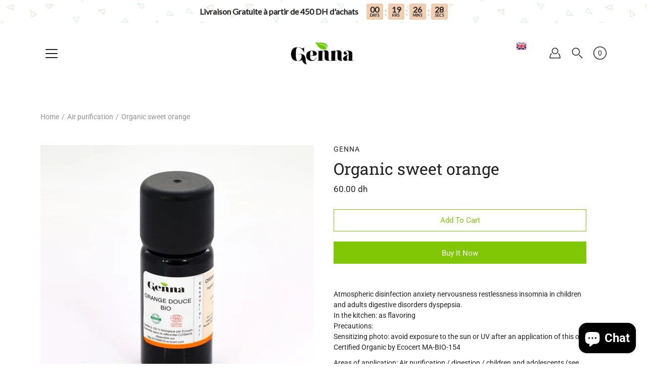

--- FILE ---
content_type: text/html; charset=utf-8
request_url: https://genna.ma/en/products/orange-douce-bio
body_size: 32764
content:
<!DOCTYPE html>
<html class="no-js no-touch" lang="en">

<head>
	<meta charset="utf-8">
	<meta http-equiv='X-UA-Compatible' content='IE=edge,chrome=1'>
	<meta name="viewport" content="width=device-width, height=device-height, initial-scale=1.0, minimum-scale=1.0">
	<link rel="canonical" href="https://genna.ma/en/products/orange-douce-bio">
	<link rel="prefetch" as="document" href="https://genna.ma">
	<link rel="preload" as="style" href="//genna.ma/cdn/shop/t/7/assets/theme.css?v=130967789454777768231642426283">
	<link rel="preload" as="image" href="//genna.ma/cdn/shop/t/7/assets/loader.svg?v=29761675971112988911642410206">
	<link rel="preload" as="script" href="//genna.ma/cdn/shop/t/7/assets/lazysizes.min.js?v=111431644619468174291642410206">
	<link rel="preload" as="script" href="//genna.ma/cdn/shop/t/7/assets/shop.js?v=73880149268707138901644620374">

	<link rel="dns-prefetch" href="https://cdn.shopify.com">
	<link rel="dns-prefetch" href="https://v.shopify.com">
	<link rel="dns-prefetch" href="https://fonts.googleapis.com" crossorigin>
	<link rel="dns-prefetch" href="https://cdn.shopifycloud.com">
	<link rel="dns-prefetch" href="https://cdnjs.cloudflare.com">
	<link rel="dns-prefetch" href="https://www.google-analytics.com">
	<link rel="preconnect" href="https://fonts.shopifycdn.com" crossorigin>
	<link rel="preconnect" href="https://ajax.googleapis.com">
	<link rel="preconnect" href="https://customjs.s.asaplabs.io">
	<link rel="dns-prefetch" href="https://maps.googleapis.com">
	<link rel="dns-prefetch" href="https://maps.gstatic.com">
	<link rel="dns-prefetch" href="https://monorail-edge.shopifysvc.com"><title>Organic sweet orange &ndash; Genna</title><link rel="shortcut icon" href="//genna.ma/cdn/shop/files/GENNA_Black-copie_32x32.png?v=1630062078" type="image/png"><meta name="description" content="Atmospheric disinfection anxiety nervousness restlessness insomnia in children and adults digestive disorders dyspepsia. In the kitchen: as flavoring Precautions: Sensitizing photo: avoid exposure to the sun or UV after an application of this oil. Certified Organic by Ecocert MA-BIO-154 Areas of application: Air purifi"><!-- /snippets/social-meta-tags.liquid -->




<meta property="og:site_name" content="Genna">
<meta property="og:url" content="https://genna.ma/en/products/orange-douce-bio">
<meta property="og:title" content="Organic sweet orange">
<meta property="og:type" content="product">
<meta property="og:description" content="Atmospheric disinfection anxiety nervousness restlessness insomnia in children and adults digestive disorders dyspepsia. In the kitchen: as flavoring Precautions: Sensitizing photo: avoid exposure to the sun or UV after an application of this oil. Certified Organic by Ecocert MA-BIO-154 Areas of application: Air purifi">

  <meta property="og:price:amount" content="60.00">
  <meta property="og:price:currency" content="MAD">

<meta property="og:image" content="http://genna.ma/cdn/shop/products/43-2_1200x1200.jpg?v=1628853238"><meta property="og:image" content="http://genna.ma/cdn/shop/products/43-1_1200x1200.jpg?v=1628853238">
<meta property="og:image:secure_url" content="https://genna.ma/cdn/shop/products/43-2_1200x1200.jpg?v=1628853238"><meta property="og:image:secure_url" content="https://genna.ma/cdn/shop/products/43-1_1200x1200.jpg?v=1628853238">


<meta name="twitter:card" content="summary_large_image">
<meta name="twitter:title" content="Organic sweet orange">
<meta name="twitter:description" content="Atmospheric disinfection anxiety nervousness restlessness insomnia in children and adults digestive disorders dyspepsia. In the kitchen: as flavoring Precautions: Sensitizing photo: avoid exposure to the sun or UV after an application of this oil. Certified Organic by Ecocert MA-BIO-154 Areas of application: Air purifi">
<link rel="preload" as="font" href="//genna.ma/cdn/fonts/roboto_slab/robotoslab_n4.d3a9266696fe77645ad2b6579a2b30c11742dc68.woff2" type="font/woff2" crossorigin>
<link rel="preload" as="font" href="//genna.ma/cdn/fonts/roboto/roboto_n4.2019d890f07b1852f56ce63ba45b2db45d852cba.woff2" type="font/woff2" crossorigin><link rel="preload" as="font" href="//genna.ma/cdn/fonts/roboto_slab/robotoslab_n7.5242eb50a2e2688ccb1b3a90257e09ca8f40a7fe.woff2" type="font/woff2" crossorigin><link rel="preload" as="font" href="//genna.ma/cdn/fonts/roboto/roboto_i4.57ce898ccda22ee84f49e6b57ae302250655e2d4.woff2" type="font/woff2" crossorigin><link rel="preload" as="font" href="//genna.ma/cdn/fonts/roboto/roboto_n5.250d51708d76acbac296b0e21ede8f81de4e37aa.woff2" type="font/woff2" crossorigin><link rel="preload" as="font" href="//genna.ma/cdn/fonts/roboto/roboto_n7.f38007a10afbbde8976c4056bfe890710d51dec2.woff2" type="font/woff2" crossorigin><link rel="preload" as="font" href="//genna.ma/cdn/fonts/roboto/roboto_i7.7ccaf9410746f2c53340607c42c43f90a9005937.woff2" type="font/woff2" crossorigin><style data-shopify>
	:root {
		---color-background: #ffffff;
		---color-background-alpha-25: rgba(255, 255, 255, 0.25);
		---color-background-alpha-35: rgba(255, 255, 255, 0.35);
		---color-background-alpha-60: rgba(255, 255, 255, 0.6);
		---color-background-overlay: rgba(255, 255, 255, 0.9);
		---color-background-table-header: #808080;
		---color-heading: #222222;
		---color-text: #222222;
		---color-text-alpha-5: rgba(34, 34, 34, 0.05);
		---color-text-alpha-8: rgba(34, 34, 34, 0.08);
		---color-text-alpha-10: rgba(34, 34, 34, 0.1);
		---color-text-alpha-25: rgba(34, 34, 34, 0.25);
		---color-text-alpha-30: rgba(34, 34, 34, 0.3);
		---color-text-alpha-55: rgba(34, 34, 34, 0.55);
		---color-text-alpha-60: rgba(34, 34, 34, 0.6);
		---color-label: rgba(34, 34, 34, 0.8);
		---color-input-placeholder: rgba(34, 34, 34, 0.5);
		---color-cart-text: rgba(34, 34, 34, 0.6);
		---color-border: #81c705;
		---color-border-dark: #101901;
		---color-error: #e35252;
		---color-badge-text: #000;
		---color-badge-bg: #ffffff;
		---color-button-primary-bg: #81c705;
		---color-button-primary-text: #fff;
		---color-button-primary-border: #81c705;
		---color-button-secondary-bg: #020202;
		---color-button-secondary-text: #fff;
		---color-button-secondary-border: #020202;
		---color-button-alt-bg: transparent;
		---color-button-alt-text: #81c705;
		---color-button-alt-border: #81c705;
		---color-search-overlay: rgba(129, 199, 5, 0.2);

		---body-letter-spacing: 0px;
		---heading-letter-spacing: 0px;

		---body-font-family: Roboto, sans-serif;
		---heading-font-family: "Roboto Slab", serif;

		---body-font-weight: 400;
		---heading-font-weight: 400;

		---body-font-style: normal;
		---heading-font-style: normal;

		---body-font-weight-medium: 500;
		---body-font-weight-bold: 700;

		---heading-font-weight-bold: 700;

		---font-adjust-body: 1.0;
		---font-adjust-heading: 1.0;

		---image-size: cover;
		---image-aspect-ratio: 100%;
		---image-aspect-ratio-half: 50%;

		---icon-loader: url( "//genna.ma/cdn/shop/t/7/assets/loader.svg?v=29761675971112988911642410206" );
		---icon-check: url( "//genna.ma/cdn/shop/t/7/assets/icon-check.svg?1060" );
		---icon-zoom-in: url( "//genna.ma/cdn/shop/t/7/assets/icon-zoom-in.svg?v=66463440030260818311642410204" );
		---icon-zoom-out: url( "//genna.ma/cdn/shop/t/7/assets/icon-zoom-out.svg?v=19447117299412374421642410205" );

		--header-height: 120px;
		--header-initial-height: 120px;
		--collection-featured-block-height: none;

		
		--overlay-color: #000;
		--overlay-opacity: 0;
	}

	@font-face {
  font-family: "Roboto Slab";
  font-weight: 400;
  font-style: normal;
  font-display: swap;
  src: url("//genna.ma/cdn/fonts/roboto_slab/robotoslab_n4.d3a9266696fe77645ad2b6579a2b30c11742dc68.woff2") format("woff2"),
       url("//genna.ma/cdn/fonts/roboto_slab/robotoslab_n4.ac73924d0e45cb28b8adb30cbb4ff26dbe125c23.woff") format("woff");
}

	@font-face {
  font-family: Roboto;
  font-weight: 400;
  font-style: normal;
  font-display: swap;
  src: url("//genna.ma/cdn/fonts/roboto/roboto_n4.2019d890f07b1852f56ce63ba45b2db45d852cba.woff2") format("woff2"),
       url("//genna.ma/cdn/fonts/roboto/roboto_n4.238690e0007583582327135619c5f7971652fa9d.woff") format("woff");
}

@font-face {
  font-family: "Roboto Slab";
  font-weight: 700;
  font-style: normal;
  font-display: swap;
  src: url("//genna.ma/cdn/fonts/roboto_slab/robotoslab_n7.5242eb50a2e2688ccb1b3a90257e09ca8f40a7fe.woff2") format("woff2"),
       url("//genna.ma/cdn/fonts/roboto_slab/robotoslab_n7.6217d6e8cdce1468038779247b461b93d14a8e93.woff") format("woff");
}

@font-face {
  font-family: Roboto;
  font-weight: 700;
  font-style: normal;
  font-display: swap;
  src: url("//genna.ma/cdn/fonts/roboto/roboto_n7.f38007a10afbbde8976c4056bfe890710d51dec2.woff2") format("woff2"),
       url("//genna.ma/cdn/fonts/roboto/roboto_n7.94bfdd3e80c7be00e128703d245c207769d763f9.woff") format("woff");
}

@font-face {
  font-family: Roboto;
  font-weight: 500;
  font-style: normal;
  font-display: swap;
  src: url("//genna.ma/cdn/fonts/roboto/roboto_n5.250d51708d76acbac296b0e21ede8f81de4e37aa.woff2") format("woff2"),
       url("//genna.ma/cdn/fonts/roboto/roboto_n5.535e8c56f4cbbdea416167af50ab0ff1360a3949.woff") format("woff");
}

@font-face {
  font-family: Roboto;
  font-weight: 400;
  font-style: italic;
  font-display: swap;
  src: url("//genna.ma/cdn/fonts/roboto/roboto_i4.57ce898ccda22ee84f49e6b57ae302250655e2d4.woff2") format("woff2"),
       url("//genna.ma/cdn/fonts/roboto/roboto_i4.b21f3bd061cbcb83b824ae8c7671a82587b264bf.woff") format("woff");
}

@font-face {
  font-family: Roboto;
  font-weight: 700;
  font-style: italic;
  font-display: swap;
  src: url("//genna.ma/cdn/fonts/roboto/roboto_i7.7ccaf9410746f2c53340607c42c43f90a9005937.woff2") format("woff2"),
       url("//genna.ma/cdn/fonts/roboto/roboto_i7.49ec21cdd7148292bffea74c62c0df6e93551516.woff") format("woff");
}

</style><link href="//genna.ma/cdn/shop/t/7/assets/theme.css?v=130967789454777768231642426283" rel="stylesheet" type="text/css" media="all" /><script type="text/javascript">
    if (window.MSInputMethodContext && document.documentMode) {
      var scripts = document.getElementsByTagName('script')[0];
      var polyfill = document.createElement("script");
      polyfill.defer = true;
      polyfill.src = "//genna.ma/cdn/shop/t/7/assets/ie11.js?v=144489047535103983231642410205";

      scripts.parentNode.insertBefore(polyfill, scripts);

      document.documentElement.classList.add('ie11');
    } else {
      document.documentElement.className = document.documentElement.className.replace('no-js', 'js');
    }

    window.theme = {
      info: {
        name: 'Modular'
      },
      version: '2.0.2',
      routes: {
        root_url: "\/en",
        search_url: "\/en\/search",
        product_recommendations_url: "\/en\/recommendations\/products"
      },
      translations: {
        add_to_cart: "Add to Cart",
        load_more: "Load More",
        form_submit: "Add to Cart",
        form_submit_error: "Woops!",
        form_submit_error_details: "Sorry, looks like we don\u0026#39;t have enough of this product. Please try adding fewer items to your cart.",
        cart_title: "Shopping Cart",
        cart_empty: "Your cart is empty",
        cart_acceptance_error: "You must accept our terms and conditions.",
        continue_shopping: "Continue Shopping",
        on_sale: "Sale",
        unit_price_separator: "per",
        sold_out: "Sold out",
        unavailable: "Unavailable",
        results_products: "Products",
        results_pages: "Pages",
        results_articles: "Articles",
        no_results: "No results found",
        previous: "Previous",
        next: "Next",
        view_all: "View all"
      },
      icons: {
        arrow: '<svg aria-hidden="true" focusable="false" role="presentation" class="icon icon-arrow" viewBox="0 0 1024 1024"><path d="M926.553 256.428c25.96-23.409 62.316-19.611 83.605 7.033 20.439 25.582 18.251 61.132-6.623 83.562l-467.01 421.128c-22.547 20.331-56.39 19.789-78.311-1.237L19.143 345.786c-24.181-23.193-25.331-58.79-4.144-83.721 22.077-25.978 58.543-28.612 83.785-4.402l400.458 384.094 427.311-385.33z"/></svg>',
        arrowSlider: '<svg aria-hidden="true" focusable="false" role="presentation" class="icon icon-submit" viewBox="0 0 1024 1024"><path d="M1023.998 511.724v-6.44a4.818 4.818 0 00-1.605-3.215l-.005-.005c0-1.61-1.61-1.61-1.61-3.22s-1.61-1.61-1.61-3.22c-.89 0-1.61-.72-1.61-1.61L652.074 115.649c-6.058-5.789-14.286-9.354-23.346-9.354s-17.288 3.564-23.358 9.366l.013-.013c-6.101 5.61-9.909 13.631-9.909 22.541s3.81 16.931 9.888 22.52l.022.02 307.522 318.793H32.201C14.416 479.522 0 493.939 0 511.723s14.417 32.201 32.201 32.201h887.145L605.384 862.717a32.062 32.062 0 00-8.429 21.72c0 9.19 3.851 17.481 10.025 23.347l.014.013c5.61 6.101 13.631 9.909 22.541 9.909s16.931-3.81 22.52-9.888l.02-.022 363.874-370.315c0-1.61 0-1.61 1.61-3.22.89 0 1.61-.72 1.61-1.61 0-1.61 1.61-1.61 1.61-3.22h1.61v-3.22a4.81 4.81 0 001.608-3.203l.002-.017v-11.27z"/></svg>',
        arrowNavSlider: 'M0.0776563715,49.6974826 L0.0776563715,50.3266624 C0.0882978908,50.4524827 0.146435015,50.5626537 0.234305795,50.6407437 C0.234697028,50.7982538 0.39181593,50.7982538 0.39181593,50.9556075 C0.39181593,51.1129611 0.548934833,51.1127264 0.548934833,51.27008 C0.636101395,51.27008 0.706053735,51.3405018 0.706053735,51.4271989 L36.3981789,88.377449 C36.9898787,88.9427015 37.7935482,89.2908983 38.6778897,89.2908983 C39.5622313,89.2908983 40.3661354,88.9429363 40.9590089,88.3761189 C41.5534473,87.8297238 41.9253528,87.0464767 41.9253528,86.1759065 C41.9253528,85.3053363 41.5534473,84.5227934 40.9597131,83.9766331 L10.297036,52.0652206 L96.9330092,52.8421298 C98.6696895,52.8421298 100.077578,51.4342411 100.077578,49.6975608 C100.077578,47.9608805 98.6696895,46.5529919 96.9330092,46.5529919 L10.297036,46.5529919 L40.9578352,15.4206794 C41.4680804,14.8636428 41.7811445,14.1180323 41.7811445,13.299496 C41.7811445,12.4018526 41.4053267,11.5926276 40.8022812,11.0197852 C40.2533823,10.422843 39.4701352,10.0509375 38.599565,10.0509375 C37.7289948,10.0509375 36.9464519,10.422843 36.4002916,11.0165771 L36.3981007,11.018768 L0.863172638,47.1829542 C0.863172638,47.3400731 0.863172638,47.3400731 0.706053735,47.4974267 C0.618887173,47.4974267 0.548934833,47.5678485 0.548934833,47.6545456 C0.548934833,47.8116645 0.39181593,47.8116645 0.39181593,47.9690181 L0.234697028,47.9690181 L0.234697028,48.2834907 C0.146356768,48.3619719 0.0882196443,48.4723777 0.077578125,48.5964766 L0.077578125,49.6984215 L0.0776563715,49.6974826 Z',
        arrowLong: '<svg aria-hidden="true" focusable="false" role="presentation" class="icon icon-arrow-long" viewBox="0 0 1024 1024"><path d="M525.379 1020.065l114.69-110.279c7.645-7.353 7.645-18.379 0-25.732s-19.113-7.353-26.762 0l-82.194 77.195V18.379C531.113 7.35 523.468 0 512 0s-19.113 7.353-19.113 18.379v942.87l-82.194-79.033c-7.645-7.353-19.113-7.353-26.762 0-3.823 3.676-5.734 9.191-5.734 12.868s1.911 9.191 5.734 12.868l114.69 110.279c7.645 7.353 19.113 7.353 26.762 1.838z"/></svg>',
        check: '<svg aria-hidden="true" focusable="false" role="presentation" class="icon icon-check" viewBox="0 0 1317 1024"><path d="M1277.067 47.359c-42.785-42.731-112.096-42.731-154.88 0L424.495 745.781l-232.32-233.782c-43.178-40.234-110.463-39.047-152.195 2.685s-42.919 109.017-2.685 152.195L347.056 976.64c42.785 42.731 112.096 42.731 154.88 0l775.132-774.401c42.731-42.785 42.731-112.096 0-154.88z"/></svg>',
        close: '<svg aria-hidden="true" focusable="false" role="presentation" class="icon icon-close" viewBox="0 0 1024 1024"><path d="M446.174 512L13.632 79.458c-18.177-18.177-18.177-47.649 0-65.826s47.649-18.177 65.826 0L512 446.174 944.542 13.632c18.177-18.177 47.649-18.177 65.826 0s18.177 47.649 0 65.826L577.826 512l432.542 432.542c18.177 18.177 18.177 47.649 0 65.826s-47.649 18.177-65.826 0L512 577.826 79.458 1010.368c-18.177 18.177-47.649 18.177-65.826 0s-18.177-47.649 0-65.826L446.174 512z"/></svg>',
        plus: '<svg aria-hidden="true" focusable="false" role="presentation" class="icon icon-plus" viewBox="0 0 1024 1024"><path d="M465.066 465.067l.001-411.166c-.005-.407-.005-.407-.006-.805 0-29.324 23.796-53.095 53.149-53.095s53.149 23.771 53.149 53.095c-.001.365-.001.365-.004.524l-.009 411.446 398.754.001c.407-.005.407-.005.805-.006 29.324 0 53.095 23.796 53.095 53.149s-23.771 53.149-53.095 53.149c-.365-.001-.365-.001-.524-.004l-399.037-.009-.009 396.75a53.99 53.99 0 01.071 2.762c0 29.35-23.817 53.142-53.197 53.142-28.299 0-51.612-22.132-53.124-50.361l-.044-.832.583-.382-.586.017c-.02-.795-.02-.795-.024-1.59.011-1.42.011-1.42.05-1.933l.001-397.576-409.162-.009c-1.378.059-1.378.059-2.762.071-29.35 0-53.142-23.817-53.142-53.197 0-28.299 22.132-51.612 50.361-53.124l.832-.044.382.583-.017-.586c.795-.02.795-.02 1.59-.024 1.42.011 1.42.011 1.933.05l409.986.001z"/></svg>',
        minus: '<svg aria-hidden="true" focusable="false" role="presentation" class="icon icon-minus" viewBox="0 0 1024 1024"><path d="M51.573 459.468l-.017-.585c.795-.02.795-.02 1.59-.024 1.42.011 1.42.011 1.933.05l915.021.002c.407-.005.407-.005.805-.006 29.324 0 53.095 23.771 53.095 53.095s-23.771 53.095-53.095 53.095c-.365-.001-.365-.001-.524-.004l-914.477-.021c-1.378.059-1.378.059-2.762.071C23.792 565.141 0 541.348 0 511.999c0-28.271 22.132-51.558 50.361-53.069l.832-.044.382.582z"/></svg>',
        blank: "\/\/genna.ma\/cdn\/shop\/t\/7\/assets\/blank_1x1.gif?v=50849316544257392421642410202"
      },
      settings: {
        enableAcceptTerms: false,
        enableAjaxCart: true,
        enableColorSwatches: false,
        enablePaymentButton: true,
        enableVideoLooping: false,
        enableTextAnimations: true,
        enableGridItemsAnimations: true,
        enableSearch: true,
        enableYotpo: false,
        showProductDescription: true,
        showQuickView: true,
        showQuantity: false,
        showReviews: false,
        yotpoId: "",
        imageAspectRatio: 1,
        imageBackgroundSize: "cover",
        productBadgeStyle: "circle",
        searchType: "product",
        productTitlePosition: "center"
      }
    };
    window.isTouch = false;
    window.moneyFormat = "{{amount}} dh";
    window.slate = window.slate || {};
    window.lazySizesConfig = {
      loadHidden: false,
      hFac: 0.5,
      expFactor: 2,
      preloadAfterLoad: true,
      customMedia: {
        '--phone': '(max-width: 640px)',
        '--tablet': '(min-width: 641px) and (max-width: 1023px)',
        '--lap': '(min-width: 1024px)'
      }
    }
  </script>
  <script src="//genna.ma/cdn/shop/t/7/assets/lazysizes.min.js?v=111431644619468174291642410206" async></script>
  <script src="//genna.ma/cdn/shop/t/7/assets/shop.js?v=73880149268707138901644620374" defer></script><script>window.performance && window.performance.mark && window.performance.mark('shopify.content_for_header.start');</script><meta name="facebook-domain-verification" content="57g6ss7q4gd1nst22dmtc72i44l04l">
<meta id="shopify-digital-wallet" name="shopify-digital-wallet" content="/59418902733/digital_wallets/dialog">
<link rel="alternate" hreflang="x-default" href="https://genna.ma/products/orange-douce-bio">
<link rel="alternate" hreflang="fr" href="https://genna.ma/products/orange-douce-bio">
<link rel="alternate" hreflang="en" href="https://genna.ma/en/products/orange-douce-bio">
<link rel="alternate" hreflang="ar" href="https://genna.ma/ar/products/orange-douce-bio">
<link rel="alternate" type="application/json+oembed" href="https://genna.ma/en/products/orange-douce-bio.oembed">
<script async="async" src="/checkouts/internal/preloads.js?locale=en-MA"></script>
<script id="shopify-features" type="application/json">{"accessToken":"ddf676b01fceb1d7ad3f1af7102a8bd8","betas":["rich-media-storefront-analytics"],"domain":"genna.ma","predictiveSearch":true,"shopId":59418902733,"locale":"en"}</script>
<script>var Shopify = Shopify || {};
Shopify.shop = "gennaoils.myshopify.com";
Shopify.locale = "en";
Shopify.currency = {"active":"MAD","rate":"1.0"};
Shopify.country = "MA";
Shopify.theme = {"name":"Dev - 17\/01\/2022","id":128051740877,"schema_name":"Modular","schema_version":"2.0.2","theme_store_id":849,"role":"main"};
Shopify.theme.handle = "null";
Shopify.theme.style = {"id":null,"handle":null};
Shopify.cdnHost = "genna.ma/cdn";
Shopify.routes = Shopify.routes || {};
Shopify.routes.root = "/en/";</script>
<script type="module">!function(o){(o.Shopify=o.Shopify||{}).modules=!0}(window);</script>
<script>!function(o){function n(){var o=[];function n(){o.push(Array.prototype.slice.apply(arguments))}return n.q=o,n}var t=o.Shopify=o.Shopify||{};t.loadFeatures=n(),t.autoloadFeatures=n()}(window);</script>
<script id="shop-js-analytics" type="application/json">{"pageType":"product"}</script>
<script defer="defer" async type="module" src="//genna.ma/cdn/shopifycloud/shop-js/modules/v2/client.init-shop-cart-sync_IZsNAliE.en.esm.js"></script>
<script defer="defer" async type="module" src="//genna.ma/cdn/shopifycloud/shop-js/modules/v2/chunk.common_0OUaOowp.esm.js"></script>
<script type="module">
  await import("//genna.ma/cdn/shopifycloud/shop-js/modules/v2/client.init-shop-cart-sync_IZsNAliE.en.esm.js");
await import("//genna.ma/cdn/shopifycloud/shop-js/modules/v2/chunk.common_0OUaOowp.esm.js");

  window.Shopify.SignInWithShop?.initShopCartSync?.({"fedCMEnabled":true,"windoidEnabled":true});

</script>
<script>(function() {
  var isLoaded = false;
  function asyncLoad() {
    if (isLoaded) return;
    isLoaded = true;
    var urls = ["https:\/\/cdn.jsdelivr.net\/gh\/apphq\/slidecart-dist@master\/slidecarthq-forward.js?4\u0026shop=gennaoils.myshopify.com","https:\/\/cdn.chaty.app\/pixel.js?id=s3rjyinw3c\u0026shop=gennaoils.myshopify.com","https:\/\/cdn.shopify.com\/s\/files\/1\/0594\/1890\/2733\/t\/7\/assets\/pop_59418902733.js?v=1679394822\u0026shop=gennaoils.myshopify.com"];
    for (var i = 0; i < urls.length; i++) {
      var s = document.createElement('script');
      s.type = 'text/javascript';
      s.async = true;
      s.src = urls[i];
      var x = document.getElementsByTagName('script')[0];
      x.parentNode.insertBefore(s, x);
    }
  };
  if(window.attachEvent) {
    window.attachEvent('onload', asyncLoad);
  } else {
    window.addEventListener('load', asyncLoad, false);
  }
})();</script>
<script id="__st">var __st={"a":59418902733,"offset":3600,"reqid":"2df34d27-9cc2-4a34-86ce-da7718f56d96-1768485727","pageurl":"genna.ma\/en\/products\/orange-douce-bio","u":"a8ac38fa4dde","p":"product","rtyp":"product","rid":6720459800781};</script>
<script>window.ShopifyPaypalV4VisibilityTracking = true;</script>
<script id="captcha-bootstrap">!function(){'use strict';const t='contact',e='account',n='new_comment',o=[[t,t],['blogs',n],['comments',n],[t,'customer']],c=[[e,'customer_login'],[e,'guest_login'],[e,'recover_customer_password'],[e,'create_customer']],r=t=>t.map((([t,e])=>`form[action*='/${t}']:not([data-nocaptcha='true']) input[name='form_type'][value='${e}']`)).join(','),a=t=>()=>t?[...document.querySelectorAll(t)].map((t=>t.form)):[];function s(){const t=[...o],e=r(t);return a(e)}const i='password',u='form_key',d=['recaptcha-v3-token','g-recaptcha-response','h-captcha-response',i],f=()=>{try{return window.sessionStorage}catch{return}},m='__shopify_v',_=t=>t.elements[u];function p(t,e,n=!1){try{const o=window.sessionStorage,c=JSON.parse(o.getItem(e)),{data:r}=function(t){const{data:e,action:n}=t;return t[m]||n?{data:e,action:n}:{data:t,action:n}}(c);for(const[e,n]of Object.entries(r))t.elements[e]&&(t.elements[e].value=n);n&&o.removeItem(e)}catch(o){console.error('form repopulation failed',{error:o})}}const l='form_type',E='cptcha';function T(t){t.dataset[E]=!0}const w=window,h=w.document,L='Shopify',v='ce_forms',y='captcha';let A=!1;((t,e)=>{const n=(g='f06e6c50-85a8-45c8-87d0-21a2b65856fe',I='https://cdn.shopify.com/shopifycloud/storefront-forms-hcaptcha/ce_storefront_forms_captcha_hcaptcha.v1.5.2.iife.js',D={infoText:'Protected by hCaptcha',privacyText:'Privacy',termsText:'Terms'},(t,e,n)=>{const o=w[L][v],c=o.bindForm;if(c)return c(t,g,e,D).then(n);var r;o.q.push([[t,g,e,D],n]),r=I,A||(h.body.append(Object.assign(h.createElement('script'),{id:'captcha-provider',async:!0,src:r})),A=!0)});var g,I,D;w[L]=w[L]||{},w[L][v]=w[L][v]||{},w[L][v].q=[],w[L][y]=w[L][y]||{},w[L][y].protect=function(t,e){n(t,void 0,e),T(t)},Object.freeze(w[L][y]),function(t,e,n,w,h,L){const[v,y,A,g]=function(t,e,n){const i=e?o:[],u=t?c:[],d=[...i,...u],f=r(d),m=r(i),_=r(d.filter((([t,e])=>n.includes(e))));return[a(f),a(m),a(_),s()]}(w,h,L),I=t=>{const e=t.target;return e instanceof HTMLFormElement?e:e&&e.form},D=t=>v().includes(t);t.addEventListener('submit',(t=>{const e=I(t);if(!e)return;const n=D(e)&&!e.dataset.hcaptchaBound&&!e.dataset.recaptchaBound,o=_(e),c=g().includes(e)&&(!o||!o.value);(n||c)&&t.preventDefault(),c&&!n&&(function(t){try{if(!f())return;!function(t){const e=f();if(!e)return;const n=_(t);if(!n)return;const o=n.value;o&&e.removeItem(o)}(t);const e=Array.from(Array(32),(()=>Math.random().toString(36)[2])).join('');!function(t,e){_(t)||t.append(Object.assign(document.createElement('input'),{type:'hidden',name:u})),t.elements[u].value=e}(t,e),function(t,e){const n=f();if(!n)return;const o=[...t.querySelectorAll(`input[type='${i}']`)].map((({name:t})=>t)),c=[...d,...o],r={};for(const[a,s]of new FormData(t).entries())c.includes(a)||(r[a]=s);n.setItem(e,JSON.stringify({[m]:1,action:t.action,data:r}))}(t,e)}catch(e){console.error('failed to persist form',e)}}(e),e.submit())}));const S=(t,e)=>{t&&!t.dataset[E]&&(n(t,e.some((e=>e===t))),T(t))};for(const o of['focusin','change'])t.addEventListener(o,(t=>{const e=I(t);D(e)&&S(e,y())}));const B=e.get('form_key'),M=e.get(l),P=B&&M;t.addEventListener('DOMContentLoaded',(()=>{const t=y();if(P)for(const e of t)e.elements[l].value===M&&p(e,B);[...new Set([...A(),...v().filter((t=>'true'===t.dataset.shopifyCaptcha))])].forEach((e=>S(e,t)))}))}(h,new URLSearchParams(w.location.search),n,t,e,['guest_login'])})(!0,!0)}();</script>
<script integrity="sha256-4kQ18oKyAcykRKYeNunJcIwy7WH5gtpwJnB7kiuLZ1E=" data-source-attribution="shopify.loadfeatures" defer="defer" src="//genna.ma/cdn/shopifycloud/storefront/assets/storefront/load_feature-a0a9edcb.js" crossorigin="anonymous"></script>
<script data-source-attribution="shopify.dynamic_checkout.dynamic.init">var Shopify=Shopify||{};Shopify.PaymentButton=Shopify.PaymentButton||{isStorefrontPortableWallets:!0,init:function(){window.Shopify.PaymentButton.init=function(){};var t=document.createElement("script");t.src="https://genna.ma/cdn/shopifycloud/portable-wallets/latest/portable-wallets.en.js",t.type="module",document.head.appendChild(t)}};
</script>
<script data-source-attribution="shopify.dynamic_checkout.buyer_consent">
  function portableWalletsHideBuyerConsent(e){var t=document.getElementById("shopify-buyer-consent"),n=document.getElementById("shopify-subscription-policy-button");t&&n&&(t.classList.add("hidden"),t.setAttribute("aria-hidden","true"),n.removeEventListener("click",e))}function portableWalletsShowBuyerConsent(e){var t=document.getElementById("shopify-buyer-consent"),n=document.getElementById("shopify-subscription-policy-button");t&&n&&(t.classList.remove("hidden"),t.removeAttribute("aria-hidden"),n.addEventListener("click",e))}window.Shopify?.PaymentButton&&(window.Shopify.PaymentButton.hideBuyerConsent=portableWalletsHideBuyerConsent,window.Shopify.PaymentButton.showBuyerConsent=portableWalletsShowBuyerConsent);
</script>
<script>
  function portableWalletsCleanup(e){e&&e.src&&console.error("Failed to load portable wallets script "+e.src);var t=document.querySelectorAll("shopify-accelerated-checkout .shopify-payment-button__skeleton, shopify-accelerated-checkout-cart .wallet-cart-button__skeleton"),e=document.getElementById("shopify-buyer-consent");for(let e=0;e<t.length;e++)t[e].remove();e&&e.remove()}function portableWalletsNotLoadedAsModule(e){e instanceof ErrorEvent&&"string"==typeof e.message&&e.message.includes("import.meta")&&"string"==typeof e.filename&&e.filename.includes("portable-wallets")&&(window.removeEventListener("error",portableWalletsNotLoadedAsModule),window.Shopify.PaymentButton.failedToLoad=e,"loading"===document.readyState?document.addEventListener("DOMContentLoaded",window.Shopify.PaymentButton.init):window.Shopify.PaymentButton.init())}window.addEventListener("error",portableWalletsNotLoadedAsModule);
</script>

<script type="module" src="https://genna.ma/cdn/shopifycloud/portable-wallets/latest/portable-wallets.en.js" onError="portableWalletsCleanup(this)" crossorigin="anonymous"></script>
<script nomodule>
  document.addEventListener("DOMContentLoaded", portableWalletsCleanup);
</script>

<link id="shopify-accelerated-checkout-styles" rel="stylesheet" media="screen" href="https://genna.ma/cdn/shopifycloud/portable-wallets/latest/accelerated-checkout-backwards-compat.css" crossorigin="anonymous">
<style id="shopify-accelerated-checkout-cart">
        #shopify-buyer-consent {
  margin-top: 1em;
  display: inline-block;
  width: 100%;
}

#shopify-buyer-consent.hidden {
  display: none;
}

#shopify-subscription-policy-button {
  background: none;
  border: none;
  padding: 0;
  text-decoration: underline;
  font-size: inherit;
  cursor: pointer;
}

#shopify-subscription-policy-button::before {
  box-shadow: none;
}

      </style>

<script>window.performance && window.performance.mark && window.performance.mark('shopify.content_for_header.end');</script>

  










 
 
<script src="https://cdn.shopify.com/extensions/1aff304a-11ec-47a0-aee1-7f4ae56792d4/tydal-popups-email-pop-ups-4/assets/pop-app-embed.js" type="text/javascript" defer="defer"></script>
<script src="https://cdn.shopify.com/extensions/019bb158-f4e7-725f-a600-ef9c348de641/theme-app-extension-245/assets/alireviews.min.js" type="text/javascript" defer="defer"></script>
<script src="https://cdn.shopify.com/extensions/7bc9bb47-adfa-4267-963e-cadee5096caf/inbox-1252/assets/inbox-chat-loader.js" type="text/javascript" defer="defer"></script>
<link href="https://monorail-edge.shopifysvc.com" rel="dns-prefetch">
<script>(function(){if ("sendBeacon" in navigator && "performance" in window) {try {var session_token_from_headers = performance.getEntriesByType('navigation')[0].serverTiming.find(x => x.name == '_s').description;} catch {var session_token_from_headers = undefined;}var session_cookie_matches = document.cookie.match(/_shopify_s=([^;]*)/);var session_token_from_cookie = session_cookie_matches && session_cookie_matches.length === 2 ? session_cookie_matches[1] : "";var session_token = session_token_from_headers || session_token_from_cookie || "";function handle_abandonment_event(e) {var entries = performance.getEntries().filter(function(entry) {return /monorail-edge.shopifysvc.com/.test(entry.name);});if (!window.abandonment_tracked && entries.length === 0) {window.abandonment_tracked = true;var currentMs = Date.now();var navigation_start = performance.timing.navigationStart;var payload = {shop_id: 59418902733,url: window.location.href,navigation_start,duration: currentMs - navigation_start,session_token,page_type: "product"};window.navigator.sendBeacon("https://monorail-edge.shopifysvc.com/v1/produce", JSON.stringify({schema_id: "online_store_buyer_site_abandonment/1.1",payload: payload,metadata: {event_created_at_ms: currentMs,event_sent_at_ms: currentMs}}));}}window.addEventListener('pagehide', handle_abandonment_event);}}());</script>
<script id="web-pixels-manager-setup">(function e(e,d,r,n,o){if(void 0===o&&(o={}),!Boolean(null===(a=null===(i=window.Shopify)||void 0===i?void 0:i.analytics)||void 0===a?void 0:a.replayQueue)){var i,a;window.Shopify=window.Shopify||{};var t=window.Shopify;t.analytics=t.analytics||{};var s=t.analytics;s.replayQueue=[],s.publish=function(e,d,r){return s.replayQueue.push([e,d,r]),!0};try{self.performance.mark("wpm:start")}catch(e){}var l=function(){var e={modern:/Edge?\/(1{2}[4-9]|1[2-9]\d|[2-9]\d{2}|\d{4,})\.\d+(\.\d+|)|Firefox\/(1{2}[4-9]|1[2-9]\d|[2-9]\d{2}|\d{4,})\.\d+(\.\d+|)|Chrom(ium|e)\/(9{2}|\d{3,})\.\d+(\.\d+|)|(Maci|X1{2}).+ Version\/(15\.\d+|(1[6-9]|[2-9]\d|\d{3,})\.\d+)([,.]\d+|)( \(\w+\)|)( Mobile\/\w+|) Safari\/|Chrome.+OPR\/(9{2}|\d{3,})\.\d+\.\d+|(CPU[ +]OS|iPhone[ +]OS|CPU[ +]iPhone|CPU IPhone OS|CPU iPad OS)[ +]+(15[._]\d+|(1[6-9]|[2-9]\d|\d{3,})[._]\d+)([._]\d+|)|Android:?[ /-](13[3-9]|1[4-9]\d|[2-9]\d{2}|\d{4,})(\.\d+|)(\.\d+|)|Android.+Firefox\/(13[5-9]|1[4-9]\d|[2-9]\d{2}|\d{4,})\.\d+(\.\d+|)|Android.+Chrom(ium|e)\/(13[3-9]|1[4-9]\d|[2-9]\d{2}|\d{4,})\.\d+(\.\d+|)|SamsungBrowser\/([2-9]\d|\d{3,})\.\d+/,legacy:/Edge?\/(1[6-9]|[2-9]\d|\d{3,})\.\d+(\.\d+|)|Firefox\/(5[4-9]|[6-9]\d|\d{3,})\.\d+(\.\d+|)|Chrom(ium|e)\/(5[1-9]|[6-9]\d|\d{3,})\.\d+(\.\d+|)([\d.]+$|.*Safari\/(?![\d.]+ Edge\/[\d.]+$))|(Maci|X1{2}).+ Version\/(10\.\d+|(1[1-9]|[2-9]\d|\d{3,})\.\d+)([,.]\d+|)( \(\w+\)|)( Mobile\/\w+|) Safari\/|Chrome.+OPR\/(3[89]|[4-9]\d|\d{3,})\.\d+\.\d+|(CPU[ +]OS|iPhone[ +]OS|CPU[ +]iPhone|CPU IPhone OS|CPU iPad OS)[ +]+(10[._]\d+|(1[1-9]|[2-9]\d|\d{3,})[._]\d+)([._]\d+|)|Android:?[ /-](13[3-9]|1[4-9]\d|[2-9]\d{2}|\d{4,})(\.\d+|)(\.\d+|)|Mobile Safari.+OPR\/([89]\d|\d{3,})\.\d+\.\d+|Android.+Firefox\/(13[5-9]|1[4-9]\d|[2-9]\d{2}|\d{4,})\.\d+(\.\d+|)|Android.+Chrom(ium|e)\/(13[3-9]|1[4-9]\d|[2-9]\d{2}|\d{4,})\.\d+(\.\d+|)|Android.+(UC? ?Browser|UCWEB|U3)[ /]?(15\.([5-9]|\d{2,})|(1[6-9]|[2-9]\d|\d{3,})\.\d+)\.\d+|SamsungBrowser\/(5\.\d+|([6-9]|\d{2,})\.\d+)|Android.+MQ{2}Browser\/(14(\.(9|\d{2,})|)|(1[5-9]|[2-9]\d|\d{3,})(\.\d+|))(\.\d+|)|K[Aa][Ii]OS\/(3\.\d+|([4-9]|\d{2,})\.\d+)(\.\d+|)/},d=e.modern,r=e.legacy,n=navigator.userAgent;return n.match(d)?"modern":n.match(r)?"legacy":"unknown"}(),u="modern"===l?"modern":"legacy",c=(null!=n?n:{modern:"",legacy:""})[u],f=function(e){return[e.baseUrl,"/wpm","/b",e.hashVersion,"modern"===e.buildTarget?"m":"l",".js"].join("")}({baseUrl:d,hashVersion:r,buildTarget:u}),m=function(e){var d=e.version,r=e.bundleTarget,n=e.surface,o=e.pageUrl,i=e.monorailEndpoint;return{emit:function(e){var a=e.status,t=e.errorMsg,s=(new Date).getTime(),l=JSON.stringify({metadata:{event_sent_at_ms:s},events:[{schema_id:"web_pixels_manager_load/3.1",payload:{version:d,bundle_target:r,page_url:o,status:a,surface:n,error_msg:t},metadata:{event_created_at_ms:s}}]});if(!i)return console&&console.warn&&console.warn("[Web Pixels Manager] No Monorail endpoint provided, skipping logging."),!1;try{return self.navigator.sendBeacon.bind(self.navigator)(i,l)}catch(e){}var u=new XMLHttpRequest;try{return u.open("POST",i,!0),u.setRequestHeader("Content-Type","text/plain"),u.send(l),!0}catch(e){return console&&console.warn&&console.warn("[Web Pixels Manager] Got an unhandled error while logging to Monorail."),!1}}}}({version:r,bundleTarget:l,surface:e.surface,pageUrl:self.location.href,monorailEndpoint:e.monorailEndpoint});try{o.browserTarget=l,function(e){var d=e.src,r=e.async,n=void 0===r||r,o=e.onload,i=e.onerror,a=e.sri,t=e.scriptDataAttributes,s=void 0===t?{}:t,l=document.createElement("script"),u=document.querySelector("head"),c=document.querySelector("body");if(l.async=n,l.src=d,a&&(l.integrity=a,l.crossOrigin="anonymous"),s)for(var f in s)if(Object.prototype.hasOwnProperty.call(s,f))try{l.dataset[f]=s[f]}catch(e){}if(o&&l.addEventListener("load",o),i&&l.addEventListener("error",i),u)u.appendChild(l);else{if(!c)throw new Error("Did not find a head or body element to append the script");c.appendChild(l)}}({src:f,async:!0,onload:function(){if(!function(){var e,d;return Boolean(null===(d=null===(e=window.Shopify)||void 0===e?void 0:e.analytics)||void 0===d?void 0:d.initialized)}()){var d=window.webPixelsManager.init(e)||void 0;if(d){var r=window.Shopify.analytics;r.replayQueue.forEach((function(e){var r=e[0],n=e[1],o=e[2];d.publishCustomEvent(r,n,o)})),r.replayQueue=[],r.publish=d.publishCustomEvent,r.visitor=d.visitor,r.initialized=!0}}},onerror:function(){return m.emit({status:"failed",errorMsg:"".concat(f," has failed to load")})},sri:function(e){var d=/^sha384-[A-Za-z0-9+/=]+$/;return"string"==typeof e&&d.test(e)}(c)?c:"",scriptDataAttributes:o}),m.emit({status:"loading"})}catch(e){m.emit({status:"failed",errorMsg:(null==e?void 0:e.message)||"Unknown error"})}}})({shopId: 59418902733,storefrontBaseUrl: "https://genna.ma",extensionsBaseUrl: "https://extensions.shopifycdn.com/cdn/shopifycloud/web-pixels-manager",monorailEndpoint: "https://monorail-edge.shopifysvc.com/unstable/produce_batch",surface: "storefront-renderer",enabledBetaFlags: ["2dca8a86"],webPixelsConfigList: [{"id":"77693133","configuration":"{\"pixel_id\":\"1798602336996551\",\"pixel_type\":\"facebook_pixel\",\"metaapp_system_user_token\":\"-\"}","eventPayloadVersion":"v1","runtimeContext":"OPEN","scriptVersion":"ca16bc87fe92b6042fbaa3acc2fbdaa6","type":"APP","apiClientId":2329312,"privacyPurposes":["ANALYTICS","MARKETING","SALE_OF_DATA"],"dataSharingAdjustments":{"protectedCustomerApprovalScopes":["read_customer_address","read_customer_email","read_customer_name","read_customer_personal_data","read_customer_phone"]}},{"id":"shopify-app-pixel","configuration":"{}","eventPayloadVersion":"v1","runtimeContext":"STRICT","scriptVersion":"0450","apiClientId":"shopify-pixel","type":"APP","privacyPurposes":["ANALYTICS","MARKETING"]},{"id":"shopify-custom-pixel","eventPayloadVersion":"v1","runtimeContext":"LAX","scriptVersion":"0450","apiClientId":"shopify-pixel","type":"CUSTOM","privacyPurposes":["ANALYTICS","MARKETING"]}],isMerchantRequest: false,initData: {"shop":{"name":"Genna","paymentSettings":{"currencyCode":"MAD"},"myshopifyDomain":"gennaoils.myshopify.com","countryCode":"MA","storefrontUrl":"https:\/\/genna.ma\/en"},"customer":null,"cart":null,"checkout":null,"productVariants":[{"price":{"amount":60.0,"currencyCode":"MAD"},"product":{"title":"Organic sweet orange","vendor":"Genna","id":"6720459800781","untranslatedTitle":"Organic sweet orange","url":"\/en\/products\/orange-douce-bio","type":""},"id":"39981963509965","image":{"src":"\/\/genna.ma\/cdn\/shop\/products\/43-2.jpg?v=1628853238"},"sku":"","title":"Default Title","untranslatedTitle":"Default Title"}],"purchasingCompany":null},},"https://genna.ma/cdn","7cecd0b6w90c54c6cpe92089d5m57a67346",{"modern":"","legacy":""},{"shopId":"59418902733","storefrontBaseUrl":"https:\/\/genna.ma","extensionBaseUrl":"https:\/\/extensions.shopifycdn.com\/cdn\/shopifycloud\/web-pixels-manager","surface":"storefront-renderer","enabledBetaFlags":"[\"2dca8a86\"]","isMerchantRequest":"false","hashVersion":"7cecd0b6w90c54c6cpe92089d5m57a67346","publish":"custom","events":"[[\"page_viewed\",{}],[\"product_viewed\",{\"productVariant\":{\"price\":{\"amount\":60.0,\"currencyCode\":\"MAD\"},\"product\":{\"title\":\"Organic sweet orange\",\"vendor\":\"Genna\",\"id\":\"6720459800781\",\"untranslatedTitle\":\"Organic sweet orange\",\"url\":\"\/en\/products\/orange-douce-bio\",\"type\":\"\"},\"id\":\"39981963509965\",\"image\":{\"src\":\"\/\/genna.ma\/cdn\/shop\/products\/43-2.jpg?v=1628853238\"},\"sku\":\"\",\"title\":\"Default Title\",\"untranslatedTitle\":\"Default Title\"}}]]"});</script><script>
  window.ShopifyAnalytics = window.ShopifyAnalytics || {};
  window.ShopifyAnalytics.meta = window.ShopifyAnalytics.meta || {};
  window.ShopifyAnalytics.meta.currency = 'MAD';
  var meta = {"product":{"id":6720459800781,"gid":"gid:\/\/shopify\/Product\/6720459800781","vendor":"Genna","type":"","handle":"orange-douce-bio","variants":[{"id":39981963509965,"price":6000,"name":"Organic sweet orange","public_title":null,"sku":""}],"remote":false},"page":{"pageType":"product","resourceType":"product","resourceId":6720459800781,"requestId":"2df34d27-9cc2-4a34-86ce-da7718f56d96-1768485727"}};
  for (var attr in meta) {
    window.ShopifyAnalytics.meta[attr] = meta[attr];
  }
</script>
<script class="analytics">
  (function () {
    var customDocumentWrite = function(content) {
      var jquery = null;

      if (window.jQuery) {
        jquery = window.jQuery;
      } else if (window.Checkout && window.Checkout.$) {
        jquery = window.Checkout.$;
      }

      if (jquery) {
        jquery('body').append(content);
      }
    };

    var hasLoggedConversion = function(token) {
      if (token) {
        return document.cookie.indexOf('loggedConversion=' + token) !== -1;
      }
      return false;
    }

    var setCookieIfConversion = function(token) {
      if (token) {
        var twoMonthsFromNow = new Date(Date.now());
        twoMonthsFromNow.setMonth(twoMonthsFromNow.getMonth() + 2);

        document.cookie = 'loggedConversion=' + token + '; expires=' + twoMonthsFromNow;
      }
    }

    var trekkie = window.ShopifyAnalytics.lib = window.trekkie = window.trekkie || [];
    if (trekkie.integrations) {
      return;
    }
    trekkie.methods = [
      'identify',
      'page',
      'ready',
      'track',
      'trackForm',
      'trackLink'
    ];
    trekkie.factory = function(method) {
      return function() {
        var args = Array.prototype.slice.call(arguments);
        args.unshift(method);
        trekkie.push(args);
        return trekkie;
      };
    };
    for (var i = 0; i < trekkie.methods.length; i++) {
      var key = trekkie.methods[i];
      trekkie[key] = trekkie.factory(key);
    }
    trekkie.load = function(config) {
      trekkie.config = config || {};
      trekkie.config.initialDocumentCookie = document.cookie;
      var first = document.getElementsByTagName('script')[0];
      var script = document.createElement('script');
      script.type = 'text/javascript';
      script.onerror = function(e) {
        var scriptFallback = document.createElement('script');
        scriptFallback.type = 'text/javascript';
        scriptFallback.onerror = function(error) {
                var Monorail = {
      produce: function produce(monorailDomain, schemaId, payload) {
        var currentMs = new Date().getTime();
        var event = {
          schema_id: schemaId,
          payload: payload,
          metadata: {
            event_created_at_ms: currentMs,
            event_sent_at_ms: currentMs
          }
        };
        return Monorail.sendRequest("https://" + monorailDomain + "/v1/produce", JSON.stringify(event));
      },
      sendRequest: function sendRequest(endpointUrl, payload) {
        // Try the sendBeacon API
        if (window && window.navigator && typeof window.navigator.sendBeacon === 'function' && typeof window.Blob === 'function' && !Monorail.isIos12()) {
          var blobData = new window.Blob([payload], {
            type: 'text/plain'
          });

          if (window.navigator.sendBeacon(endpointUrl, blobData)) {
            return true;
          } // sendBeacon was not successful

        } // XHR beacon

        var xhr = new XMLHttpRequest();

        try {
          xhr.open('POST', endpointUrl);
          xhr.setRequestHeader('Content-Type', 'text/plain');
          xhr.send(payload);
        } catch (e) {
          console.log(e);
        }

        return false;
      },
      isIos12: function isIos12() {
        return window.navigator.userAgent.lastIndexOf('iPhone; CPU iPhone OS 12_') !== -1 || window.navigator.userAgent.lastIndexOf('iPad; CPU OS 12_') !== -1;
      }
    };
    Monorail.produce('monorail-edge.shopifysvc.com',
      'trekkie_storefront_load_errors/1.1',
      {shop_id: 59418902733,
      theme_id: 128051740877,
      app_name: "storefront",
      context_url: window.location.href,
      source_url: "//genna.ma/cdn/s/trekkie.storefront.cd680fe47e6c39ca5d5df5f0a32d569bc48c0f27.min.js"});

        };
        scriptFallback.async = true;
        scriptFallback.src = '//genna.ma/cdn/s/trekkie.storefront.cd680fe47e6c39ca5d5df5f0a32d569bc48c0f27.min.js';
        first.parentNode.insertBefore(scriptFallback, first);
      };
      script.async = true;
      script.src = '//genna.ma/cdn/s/trekkie.storefront.cd680fe47e6c39ca5d5df5f0a32d569bc48c0f27.min.js';
      first.parentNode.insertBefore(script, first);
    };
    trekkie.load(
      {"Trekkie":{"appName":"storefront","development":false,"defaultAttributes":{"shopId":59418902733,"isMerchantRequest":null,"themeId":128051740877,"themeCityHash":"5338020059378368818","contentLanguage":"en","currency":"MAD","eventMetadataId":"866a5ec1-7319-4e0a-ab51-7f5cf345865c"},"isServerSideCookieWritingEnabled":true,"monorailRegion":"shop_domain","enabledBetaFlags":["65f19447"]},"Session Attribution":{},"S2S":{"facebookCapiEnabled":true,"source":"trekkie-storefront-renderer","apiClientId":580111}}
    );

    var loaded = false;
    trekkie.ready(function() {
      if (loaded) return;
      loaded = true;

      window.ShopifyAnalytics.lib = window.trekkie;

      var originalDocumentWrite = document.write;
      document.write = customDocumentWrite;
      try { window.ShopifyAnalytics.merchantGoogleAnalytics.call(this); } catch(error) {};
      document.write = originalDocumentWrite;

      window.ShopifyAnalytics.lib.page(null,{"pageType":"product","resourceType":"product","resourceId":6720459800781,"requestId":"2df34d27-9cc2-4a34-86ce-da7718f56d96-1768485727","shopifyEmitted":true});

      var match = window.location.pathname.match(/checkouts\/(.+)\/(thank_you|post_purchase)/)
      var token = match? match[1]: undefined;
      if (!hasLoggedConversion(token)) {
        setCookieIfConversion(token);
        window.ShopifyAnalytics.lib.track("Viewed Product",{"currency":"MAD","variantId":39981963509965,"productId":6720459800781,"productGid":"gid:\/\/shopify\/Product\/6720459800781","name":"Organic sweet orange","price":"60.00","sku":"","brand":"Genna","variant":null,"category":"","nonInteraction":true,"remote":false},undefined,undefined,{"shopifyEmitted":true});
      window.ShopifyAnalytics.lib.track("monorail:\/\/trekkie_storefront_viewed_product\/1.1",{"currency":"MAD","variantId":39981963509965,"productId":6720459800781,"productGid":"gid:\/\/shopify\/Product\/6720459800781","name":"Organic sweet orange","price":"60.00","sku":"","brand":"Genna","variant":null,"category":"","nonInteraction":true,"remote":false,"referer":"https:\/\/genna.ma\/en\/products\/orange-douce-bio"});
      }
    });


        var eventsListenerScript = document.createElement('script');
        eventsListenerScript.async = true;
        eventsListenerScript.src = "//genna.ma/cdn/shopifycloud/storefront/assets/shop_events_listener-3da45d37.js";
        document.getElementsByTagName('head')[0].appendChild(eventsListenerScript);

})();</script>
<script
  defer
  src="https://genna.ma/cdn/shopifycloud/perf-kit/shopify-perf-kit-3.0.3.min.js"
  data-application="storefront-renderer"
  data-shop-id="59418902733"
  data-render-region="gcp-us-central1"
  data-page-type="product"
  data-theme-instance-id="128051740877"
  data-theme-name="Modular"
  data-theme-version="2.0.2"
  data-monorail-region="shop_domain"
  data-resource-timing-sampling-rate="10"
  data-shs="true"
  data-shs-beacon="true"
  data-shs-export-with-fetch="true"
  data-shs-logs-sample-rate="1"
  data-shs-beacon-endpoint="https://genna.ma/api/collect"
></script>
</head><body id="organic-sweet-orange" class="is-page-loading template-product allow-text-animations allow-grid-animations allow-image-animations no-outline">
	<a class="in-page-link skip-link" href="#MainContent">Skip to content</a>

	<div class="pageWrap"><div id="shopify-section-announcement" class="shopify-section"><style data-shopify>.site-alert { color: #000000; background-color: #f8ffea; }</style><section data-section-type="announcement" data-section-id="announcement"></section>

</div><div id="shopify-section-header" class="shopify-section shopify-section-header">
<header
	class="site-header header--is-standard header--logo_center_links_left header--transparent"
	data-section-id="header"
	data-section-type="header"
	data-transparent="true"
	data-text-color="white"
	data-header-height
	data-scroll-lock-fill-gap>
	<div class="container">
		<div class="row"><h1 class="nav-item logo"><a href="/en" class="logo__image-link visible-nav-link" data-width="150" aria-label="Genna"><style data-shopify>.logo__image--transparent { width: 150px; height: 56.62499999999999px; }
			.header--has-scrolled .logo__image--transparent { width: 105.96026490066227px; height: 40px; }</style><img
			class="logo__image logo__image--transparent lazyload"
			src="//genna.ma/cdn/shop/t/7/assets/blank_1x1.gif?v=50849316544257392421642410202"
			data-src="//genna.ma/cdn/shop/files/GENNA_Black-copie_{width}x.png?v=1630062078"
			data-widths= "[100, 140, 180, 220, 280, 360, 400, 440, 560, 720, 800]"
			data-aspectratio="2.6490066225165565"
			data-sizes="auto"
			loading="lazy"
			width="150px"
			height="56.62499999999999px"
			alt="Logo Genna ">
		<noscript>
			<img src="//genna.ma/cdn/shop/files/GENNA_Black-copie_500x.png?v=1630062078"
				class="logo__image"
				width="150px"
				height="56.62499999999999px"
				alt="Logo Genna ">
		</noscript><style data-shopify>.logo__image--default { width: 150px; height: 56.62499999999999px; }
			.header--has-scrolled .logo__image--default { width: 105.96026490066227px; height: 40px; }</style><img
			class="logo__image logo__image--default lazyload"
			src="//genna.ma/cdn/shop/t/7/assets/blank_1x1.gif?v=50849316544257392421642410202"
			data-src="//genna.ma/cdn/shop/files/GENNA_Black-copie_{width}x.png?v=1630062078"
			data-widths= "[180, 360, 540, 720, 900, 1080, 1296, 1512, 1728, 2048, 2450, 2700, 3000, 3350, 3750, 4100]"
			data-aspectratio="2.6490066225165565"
			data-sizes="auto"
			loading="lazy"
			width="150px"
			height="56.62499999999999px"
			alt="Logo Genna ">
		<noscript>
			<img src="//genna.ma/cdn/shop/files/GENNA_Black-copie_500x.png?v=1630062078"
				class="logo__image"
				width="150px"
				height="56.62499999999999px"
				alt="Logo Genna ">
		</noscript></a></h1><div class="header-fix-cont">
				<div class="header-fix-cont-inner">
					<nav role="navigation" class="nav-standard nav-main">
<ul class="menu ">
	
<li class="menu-item menu-item--dropdown">
				<!-- LINKS -->
				<a href="/en" class="menu-item__link">Home</a></li><li class="menu-item has-submenu menu-item--dropdown" data-dropdown-parent>
				<!-- LINKS -->
				<a href="/en/collections/all" class="menu-item__link">Products</a><button class="toggle-submenu" aria-haspopup="true" aria-expanded="false" aria-label="Products" data-dropdown-trigger><svg aria-hidden="true" focusable="false" role="presentation" class="icon icon-arrow" viewBox="0 0 1024 1024"><path d="M926.553 256.428c25.96-23.409 62.316-19.611 83.605 7.033 20.439 25.582 18.251 61.132-6.623 83.562l-467.01 421.128c-22.547 20.331-56.39 19.789-78.311-1.237L19.143 345.786c-24.181-23.193-25.331-58.79-4.144-83.721 22.077-25.978 58.543-28.612 83.785-4.402l400.458 384.094 427.311-385.33z"/></svg></button><ul class="submenu submenu--dropdown "><li data-levels = "0" class="submenu-item"><a class="submenu-item__link visible-nav-link" href="/en/pages/nos-categories" aria-expanded="false" aria-haspopup="true" tabindex="-1">Our Categories</a></li><li data-levels = "0" class="submenu-item"><a class="submenu-item__link visible-nav-link" href="/en/pages/domaines-dapplications" aria-expanded="false" aria-haspopup="true" tabindex="-1">Areas of Application</a></li></ul></li><li class="menu-item menu-item--dropdown">
				<!-- LINKS -->
				<a href="/en/pages/aromatherapie" class="menu-item__link">Aromatherapy</a></li><li class="menu-item menu-item--dropdown">
				<!-- LINKS -->
				<a href="/en/pages/notre-passion" class="menu-item__link">Our passion</a></li><li class="menu-item menu-item--dropdown">
				<!-- LINKS -->
				<a href="/en/pages/contact" class="menu-item__link">Contact</a></li></ul><div class="nav-search">
	<div class="nav-search-overlay">
		<div class="nav-search-scroller" data-scroll-lock-fill-gap>
			<div class="nav-search-container container">
				<div class="search-form__sticky-container">
					<form action="/en/search" method="get" class="search-form" role="search" autocomplete="off" autocorrect="off" autocapitalize="off" spellcheck="false" maxlength="250">
						<div class="inputGroup">
							<input type="search" name="q" class="nav-search-input" tabindex="-1" id="search-field" placeholder="Search ..." value="" />
							<input type="hidden" name="type" value="product" />
							<input type="hidden" name="options[prefix]" class="nav-search-options" value="last" />
							<button tabindex="-1" type="submit" class="nav-search-submit" aria-label="Search"><svg aria-hidden="true" focusable="false" role="presentation" class="icon icon-submit" viewBox="0 0 1024 1024"><path d="M1023.998 511.724v-6.44a4.818 4.818 0 00-1.605-3.215l-.005-.005c0-1.61-1.61-1.61-1.61-3.22s-1.61-1.61-1.61-3.22c-.89 0-1.61-.72-1.61-1.61L652.074 115.649c-6.058-5.789-14.286-9.354-23.346-9.354s-17.288 3.564-23.358 9.366l.013-.013c-6.101 5.61-9.909 13.631-9.909 22.541s3.81 16.931 9.888 22.52l.022.02 307.522 318.793H32.201C14.416 479.522 0 493.939 0 511.723s14.417 32.201 32.201 32.201h887.145L605.384 862.717a32.062 32.062 0 00-8.429 21.72c0 9.19 3.851 17.481 10.025 23.347l.014.013c5.61 6.101 13.631 9.909 22.541 9.909s16.931-3.81 22.52-9.888l.02-.022 363.874-370.315c0-1.61 0-1.61 1.61-3.22.89 0 1.61-.72 1.61-1.61 0-1.61 1.61-1.61 1.61-3.22h1.61v-3.22a4.81 4.81 0 001.608-3.203l.002-.017v-11.27z"/></svg></button>
						</div>
<button type="button" class="btn--link site-header__icon site-header__search-toggle js-drawer-open-top" data-predictive-search-open-drawer>
            <svg aria-hidden="true" focusable="false" role="presentation" class="icon icon-search" viewBox="0 0 1024 1024"><path fill="none" stroke-width="69.818" stroke="#000" d="M715.636 385.939c0 182.087-147.61 329.697-329.697 329.697S56.242 568.026 56.242 385.939 203.852 56.242 385.939 56.242s329.697 147.61 329.697 329.697z"/><path fill="none" stroke-linecap="round" stroke-width="69.818" stroke="#000" d="M696.242 696.242l271.515 271.515"/></svg>
            <span class="icon__fallback-text">Translation missing: en.layout.navigation.search</span>
          </button>
						<label for="search-field" class="icon-search"><svg aria-hidden="true" focusable="false" role="presentation" class="icon icon-search" viewBox="0 0 1024 1024"><path fill="none" stroke-width="69.818" stroke="#000" d="M715.636 385.939c0 182.087-147.61 329.697-329.697 329.697S56.242 568.026 56.242 385.939 203.852 56.242 385.939 56.242s329.697 147.61 329.697 329.697z"/><path fill="none" stroke-linecap="round" stroke-width="69.818" stroke="#000" d="M696.242 696.242l271.515 271.515"/></svg><span class="accessible-label">Search</span>
						</label>
						<button type="button" tabindex="-1" class="js-searchToggle js-searchToggle--close searchToggle searchToggle--close" aria-expanded="true" aria-label="Close"><svg aria-hidden="true" focusable="false" role="presentation" class="icon icon-close" viewBox="0 0 1024 1024"><path d="M446.174 512L13.632 79.458c-18.177-18.177-18.177-47.649 0-65.826s47.649-18.177 65.826 0L512 446.174 944.542 13.632c18.177-18.177 47.649-18.177 65.826 0s18.177 47.649 0 65.826L577.826 512l432.542 432.542c18.177 18.177 18.177 47.649 0 65.826s-47.649 18.177-65.826 0L512 577.826 79.458 1010.368c-18.177 18.177-47.649 18.177-65.826 0s-18.177-47.649 0-65.826L446.174 512z"/></svg></button>
					</form>
				</div>

				<div id="search-results" class="results"></div>
			</div>
		</div>
	</div>
</div></nav>

					<div class="header__icons">
						<a href="#menu" class="js-menuToggle menuToggle" data-target="nav" aria-expanded="false" aria-label="Menu">
							<div id="hamburger-menu" class="icon-menu">
								<div class="diamond-bar"></div>
								<div id="hamburger-bar" class="icon-bar"></div>
							</div>
						</a><a href="/en/account" class="nav-item nav-account-link" aria-label="Account"><svg aria-hidden="true" focusable="false" role="presentation" class="icon icon-user" viewBox="0 0 1024 1024"><path fill="none" stroke-width="69.818" stroke="#000" d="M775.083 319.747c0 145.297-117.786 263.083-263.083 263.083S248.917 465.044 248.917 319.747C248.917 174.45 366.703 56.664 512 56.664S775.083 174.45 775.083 319.747z"/><path fill="none" stroke-linejoin="round" stroke-width="69.818" stroke="#000" d="M208.443 542.356c-107.931 94.44-161.897 236.1-161.897 424.98M815.557 542.356c107.931 94.44 161.897 236.1 161.897 424.98"/><path fill="none" stroke-linejoin="round" stroke-linecap="round" stroke-width="69.818" stroke="#000" d="M46.545 967.336h930.909"/></svg></a><a href="/en/search" class="nav-item searchToggle js-searchToggle js-searchToggle--open" data-search-nav=".nav-standard" aria-expanded="false" aria-label="Search"><svg aria-hidden="true" focusable="false" role="presentation" class="icon icon-search" viewBox="0 0 1024 1024"><path fill="none" stroke-width="69.818" stroke="#000" d="M715.636 385.939c0 182.087-147.61 329.697-329.697 329.697S56.242 568.026 56.242 385.939 203.852 56.242 385.939 56.242s329.697 147.61 329.697 329.697z"/><path fill="none" stroke-linecap="round" stroke-width="69.818" stroke="#000" d="M696.242 696.242l271.515 271.515"/></svg></a><a id="cartTotal" href="/en/cart" aria-label="added to your cart" class="nav-item js-cartToggle cartToggle cartToggle--circle cartToggle--empty" aria-expanded="false" aria-label="Cart"><svg aria-hidden="true" focusable="false" role="presentation" class="icon icon-circle" viewBox="0 0 1024 1024"><path fill="transparent" stroke-width="56" stroke="#000" d="M977.067 512c0 257.063-208.217 465.455-465.067 465.455S46.933 769.064 46.933 512C46.933 254.937 255.15 46.545 512 46.545S977.067 254.936 977.067 512z"/></svg><div id="CartToggleItemCount" class="cartToggle-items">0</div></a>
					</div>
				</div>
			</div>
		</div>
	</div>

	<div id="CartPopoverCont" class="js-cartToggle header-cartPopover"></div>

<script id="CartPopover" type="text/x-template">
	<div class="popover-inner">
		<div class="popover-item-heading h3">{{ it.item_count }} {{ it.product_title }} added to your cart</div>
		
		<div class="popover-item-thumb lazyload" data-sizes="auto" data-bgset="{{ it.img }}"></div>
		<div class="popover-item-info">
		  <span class="popover-item-title">{{ it.product_title }}</span>
			{{ @if (it.variation) }}
				<span class="popover-item-variant">{{ it.variation }}</span>
			{{ /if}}

			{{ @if (it.selling_plan_name) }}
				<span class="popover-item-selling-plan">{{ it.selling_plan_name }}</span>
			{{ /if}}

				<span class="popover-item-price">{{* it.price_formatted }}</span>

			{{ @if (it.unit_price) }}
				<span class="popover-item-unit-price">{{* it.unit_price }}</span>
			{{ /if}}
		</div>
		
	</div>
</script>
</header>


<nav role="navigation" class="nav-hamburger nav-main">
	<button class="nav-mobile-close js-menuToggle" aria-expanded="false" aria-label="Menu"><svg aria-hidden="true" focusable="false" role="presentation" class="icon icon-close" viewBox="0 0 1024 1024"><path d="M446.174 512L13.632 79.458c-18.177-18.177-18.177-47.649 0-65.826s47.649-18.177 65.826 0L512 446.174 944.542 13.632c18.177-18.177 47.649-18.177 65.826 0s18.177 47.649 0 65.826L577.826 512l432.542 432.542c18.177 18.177 18.177 47.649 0 65.826s-47.649 18.177-65.826 0L512 577.826 79.458 1010.368c-18.177 18.177-47.649 18.177-65.826 0s-18.177-47.649 0-65.826L446.174 512z"/></svg></button>
	<div class="nav-inner">
		<div class="nav-inner-wrapper">
<ul class="menu ">
	
<li class="menu-item menu-item--dropdown">
				<!-- LINKS -->
				<a href="/en" class="menu-item__link">Home</a></li><li class="menu-item has-submenu menu-item--dropdown">
				<!-- LINKS -->
				<a href="/en/collections/all" class="menu-item__link" data-dropdown-trigger>Products</a><button class="dropdown-arrow" aria-expanded="false" aria-haspopup="true" aria-label="Products" data-dropdown-trigger><svg aria-hidden="true" focusable="false" role="presentation" class="icon icon-arrow" viewBox="0 0 1024 1024"><path d="M926.553 256.428c25.96-23.409 62.316-19.611 83.605 7.033 20.439 25.582 18.251 61.132-6.623 83.562l-467.01 421.128c-22.547 20.331-56.39 19.789-78.311-1.237L19.143 345.786c-24.181-23.193-25.331-58.79-4.144-83.721 22.077-25.978 58.543-28.612 83.785-4.402l400.458 384.094 427.311-385.33z"/></svg></button><ul class="submenu submenu--dropdown "><li data-levels = "0" class="submenu-item"><a class="submenu-item__link visible-nav-link" href="/en/pages/nos-categories" aria-expanded="false" aria-haspopup="true" tabindex="-1">Our Categories</a></li><li data-levels = "0" class="submenu-item"><a class="submenu-item__link visible-nav-link" href="/en/pages/domaines-dapplications" aria-expanded="false" aria-haspopup="true" tabindex="-1">Areas of Application</a></li></ul></li><li class="menu-item menu-item--dropdown">
				<!-- LINKS -->
				<a href="/en/pages/aromatherapie" class="menu-item__link">Aromatherapy</a></li><li class="menu-item menu-item--dropdown">
				<!-- LINKS -->
				<a href="/en/pages/notre-passion" class="menu-item__link">Our passion</a></li><li class="menu-item menu-item--dropdown">
				<!-- LINKS -->
				<a href="/en/pages/contact" class="menu-item__link">Contact</a></li></ul><div class="nav-user">
		<ul><li class="nav-user__item nav-user__item--account"><a href="https://shopify.com/59418902733/account?locale=en&region_country=MA" class="nav-user__link" tabindex="-1">Log in</a></li><li class="nav-user__item nav-user__item--search"><a href="/en/search" class="nav-user__link" tabindex="-1">Search</a></li></ul>
	</div><div class="nav-footer">
			<div class="nav-social">
				<ul class="social-links social-links--nav"><li>
                <a href="https://www.instagram.com/gennaoils1515/" target="_blank" class="social-link" rel="noopener"><svg aria-hidden="true" focusable="false" role="presentation" class="icon icon-instagram" viewBox="0 0 1024 1024"><path d="M511.839.323c-139.008 0-156.438.589-211.031 3.08-54.479 2.485-91.687 11.138-124.243 23.792-33.658 13.078-62.202 30.58-90.659 59.034-28.455 28.457-45.956 57.001-59.034 90.659C14.218 209.445 5.565 246.652 3.08 301.131.589 355.724 0 373.154 0 512.162c0 139.006.589 156.436 3.08 211.029 2.485 54.479 11.138 91.687 23.792 124.243 13.078 33.658 30.58 62.202 59.034 90.659 28.457 28.455 57.001 45.956 90.659 59.036 32.557 12.652 69.764 21.305 124.243 23.79 54.593 2.491 72.023 3.08 211.031 3.08 139.006 0 156.436-.589 211.029-3.08 54.479-2.485 91.687-11.138 124.243-23.79 33.658-13.08 62.202-30.582 90.659-59.036 28.455-28.457 45.956-57.001 59.036-90.659 12.652-32.557 21.305-69.764 23.79-124.243 2.491-54.593 3.08-72.023 3.08-211.029 0-139.008-.589-156.438-3.08-211.031-2.485-54.479-11.138-91.687-23.79-124.243-13.08-33.658-30.582-62.202-59.036-90.659-28.457-28.455-57.001-45.956-90.659-59.034-32.557-12.654-69.764-21.307-124.243-23.792C668.275.912 650.845.323 511.839.323zm0 92.223c136.665 0 152.854.522 206.826 2.985 49.904 2.276 77.005 10.614 95.041 17.623 23.891 9.285 40.942 20.376 58.852 38.288 17.912 17.91 29.003 34.96 38.288 58.852 7.01 18.036 15.348 45.137 17.623 95.041 2.462 53.971 2.985 70.16 2.985 206.828 0 136.665-.522 152.854-2.985 206.826-2.276 49.904-10.614 77.005-17.623 95.041-9.285 23.891-20.376 40.942-38.288 58.852-17.91 17.912-34.96 29.003-58.852 38.288-18.036 7.01-45.137 15.348-95.041 17.623-53.963 2.462-70.15 2.985-206.826 2.985-136.678 0-152.862-.522-206.828-2.985-49.904-2.276-77.005-10.614-95.041-17.623-23.891-9.285-40.942-20.376-58.852-38.288-17.91-17.91-29.003-34.96-38.288-58.852-7.01-18.036-15.348-45.137-17.623-95.041-2.462-53.971-2.985-70.16-2.985-206.826s.522-152.856 2.985-206.828c2.276-49.904 10.614-77.005 17.623-95.041 9.285-23.891 20.376-40.942 38.288-58.852 17.91-17.912 34.96-29.003 58.852-38.288 18.036-7.01 45.137-15.348 95.041-17.623 53.971-2.462 70.16-2.985 206.828-2.985zm.162 592.277c-95.449 0-172.824-77.375-172.824-172.822 0-95.449 77.375-172.824 172.824-172.824 95.447 0 172.822 77.375 172.822 172.824 0 95.447-77.375 172.822-172.822 172.822zm0-439.063c-147.042 0-266.241 119.199-266.241 266.241 0 147.04 119.199 266.239 266.241 266.239 147.04 0 266.239-119.199 266.239-266.239 0-147.042-119.199-266.241-266.239-266.241zm348.159-20.479c0 33.933-27.508 61.439-61.441 61.439-33.931 0-61.439-27.506-61.439-61.439s27.508-61.441 61.439-61.441c33.933 0 61.441 27.508 61.441 61.441z"/></svg><span class="fallback-text">Instagram</span>
                </a>
            </li><li>
									<a href="https://web.facebook.com/gennaoils1515" target="_blank" class="social-link" rel="noopener"><svg aria-hidden="true" focusable="false" role="presentation" class="icon icon-facebook" viewBox="0 0 532 1024"><path d="M531.692 169.853h-96.624c-75.697 0-89.849 36.313-89.849 88.615v116.316h180.303l-23.998 182.167H345.22V1024H156.935V556.925H0V374.758h156.935V240.614C156.935 84.913 252.298 0 391.378 0c66.455 0 123.694 4.936 140.314 7.378v162.475z"/></svg><span class="fallback-text">Facebook</span>
									</a>
							</li></ul>
				<span tabindex="-1" class="last-focusable-element"></span>
			</div>
		</div></div>
	</div>
</nav><div class="cart-drawer"><div class="scroll">
	<div class="cart-wrapper container"><div id="Cart" class="cart-container"><button class="js-cartToggle js-cartToggle-close cart-close" aria-label="Close"><svg aria-hidden="true" focusable="false" role="presentation" class="icon icon-close" viewBox="0 0 1024 1024"><path d="M446.174 512L13.632 79.458c-18.177-18.177-18.177-47.649 0-65.826s47.649-18.177 65.826 0L512 446.174 944.542 13.632c18.177-18.177 47.649-18.177 65.826 0s18.177 47.649 0 65.826L577.826 512l432.542 432.542c18.177 18.177 18.177 47.649 0 65.826s-47.649 18.177-65.826 0L512 577.826 79.458 1010.368c-18.177 18.177-47.649 18.177-65.826 0s-18.177-47.649 0-65.826L446.174 512z"/></svg></button><div class="cart-title cart-title--empty cart-title--mobile">
		<h2>Shopping Cart</h2><p>Your cart is empty</p>
			<a href="/" tabindex="-1" class="js-continueShopping js-continueShopping--empty button">Continue Shopping</a>
		</div> <!-- closing tag for title row --></div></div>
</div></div><script type="application/ld+json">
{
	"@context": "http://schema.org",
	"@type": "Organization",
	"name": "Genna","logo": "https:\/\/genna.ma\/cdn\/shop\/files\/GENNA_Black-copie_400x.png?v=1630062078","sameAs": [
		null,
		null,
		null,
		null,
		null,
		null,
		null
	],
	"url": "https:\/\/genna.ma"
}
</script></div><div class="bodyWrap">

			<main class="main-content js-focus-hidden" id="MainContent" role="main" tabindex="-1">
				<div id="shopify-section-product-template" class="shopify-section">
<div data-section-id="product-template" data-section-type="product" data-store-availability="false">
  <section class="product container-wrap product-layout--slideshow js-product-template js-product-template--product-template"
    data-show_reviews="false"
    data-yotpo="false"
    data-yotpo-id=""
    data-show_quantity="false"
    data-dots-style="line">
    <div class="container"><div class="breadcrumbs"><a href="/en" title="Back to the Homepage">Home</a><span class="breadcrumbs-sep">/</span><a href="/en/collections/purification-de-l-air" title="">Air purification</a><span class="breadcrumbs-sep">/</span><span>Organic sweet orange</span></div><div class="row--slideshow js-row--slideshow">
        <div class="product-layout-4--images product-layout-images product-layout-images--large xxl_s12 xl_s12 lg_s12 med_s12 s1"><div class="productImgSlider" data-product-single-media-group>
              <div class="js-productImgSlider js-productImgContainer" id="js-productImgSlider--product-template" data-lightbox="true" data-dots="true" data-arrows="false" data-product-single-media-slider>
<div id="FeaturedMedia-product-template-20886548414669-wrapper"
	class="js-slide js-slide--image product-image"
	data-id="20886548414669"
	
	
	
	data-product-single-media-wrapper
	data-media-id="product-template-20886548414669"
	tabindex="0"><div class="product-single__media product-single__media--image lazyload"
				data-bgset="//genna.ma/cdn/shop/products/43-2_180x.jpg?v=1628853238 180w 180h,//genna.ma/cdn/shop/products/43-2_360x.jpg?v=1628853238 360w 360h,//genna.ma/cdn/shop/products/43-2_540x.jpg?v=1628853238 540w 540h,//genna.ma/cdn/shop/products/43-2.jpg?v=1628853238 600w 600h"
				data-sizes="auto"
				data-parent-fit="contain"
				data-aspect-ratio="1.0"
			>
				<div class="product-single__media--image-height" style="padding-top: 100.0%;"></div>
			</div>

			<noscript>
				<div class="product-single__media product-single__media--image product-single__media--no-js" style="background-image: url(//genna.ma/cdn/shop/products/43-2_2048x.jpg?v=1628853238);"></div>
			</noscript><a href="//genna.ma/cdn/shop/products/43-2_2048x2048.jpg?v=1628853238" class="product-image__lightbox-link" rel="lightbox" data-lightbox-link tabindex="-1"></a></div>
<div id="FeaturedMedia-product-template-20886548447437-wrapper"
	class="js-slide js-slide--image product-image media--hidden"
	data-id="20886548447437"
	
	
	
	data-product-single-media-wrapper
	data-media-id="product-template-20886548447437"
	tabindex="0"><div class="product-single__media product-single__media--image lazyload"
				data-bgset="//genna.ma/cdn/shop/products/43-1_180x.jpg?v=1628853238 180w 180h,//genna.ma/cdn/shop/products/43-1_360x.jpg?v=1628853238 360w 360h,//genna.ma/cdn/shop/products/43-1_540x.jpg?v=1628853238 540w 540h,//genna.ma/cdn/shop/products/43-1_720x.jpg?v=1628853238 720w 720h,//genna.ma/cdn/shop/products/43-1.jpg?v=1628853238 800w 800h"
				data-sizes="auto"
				data-parent-fit="contain"
				data-aspect-ratio="1.0"
			>
				<div class="product-single__media--image-height" style="padding-top: 100.0%;"></div>
			</div>

			<noscript>
				<div class="product-single__media product-single__media--image product-single__media--no-js" style="background-image: url(//genna.ma/cdn/shop/products/43-1_2048x.jpg?v=1628853238);"></div>
			</noscript><a href="//genna.ma/cdn/shop/products/43-1_2048x2048.jpg?v=1628853238" class="product-image__lightbox-link" rel="lightbox" data-lightbox-link tabindex="-1"></a></div></div></div><div class="productImgSlider-nav js-productImgSlider-nav" data-product-single-media-thumbs><div class="js-slide product-single__media-thumb" data-id="20886548414669">
	<a href="//genna.ma/cdn/shop/products/43-2_small.jpg?v=1628853238"
		class="js-product-single__thumbnail product-single__thumbnail product-single__thumbnail--product-template"
		data-thumbnail-id="product-template-20886548414669">
		<img
			 class="product-single__thumbnail-img lazyload active"
			 src="//genna.ma/cdn/shop/t/7/assets/blank_1x1.gif?v=50849316544257392421642410202"
			 data-src="//genna.ma/cdn/shop/products/43-2_{width}x.jpg?v=1628853238"
			 data-widths= "[180,360,540]"
			 data-aspectratio="1.0"
			 data-sizes="auto"
			 data-object-fit="cover"
			 alt="Organic sweet orange"
		>
		<noscript>
			<img src="//genna.ma/cdn/shop/products/43-2.jpg?v=1628853238" class="product-single__thumbnail-img active" alt="Organic sweet orange">
		</noscript></a>
</div><div class="js-slide product-single__media-thumb" data-id="20886548447437">
	<a href="//genna.ma/cdn/shop/products/43-1_small.jpg?v=1628853238"
		class="js-product-single__thumbnail product-single__thumbnail product-single__thumbnail--product-template"
		data-thumbnail-id="product-template-20886548447437">
		<img
			 class="product-single__thumbnail-img lazyload"
			 src="//genna.ma/cdn/shop/t/7/assets/blank_1x1.gif?v=50849316544257392421642410202"
			 data-src="//genna.ma/cdn/shop/products/43-1_{width}x.jpg?v=1628853238"
			 data-widths= "[180,360,540]"
			 data-aspectratio="1.0"
			 data-sizes="auto"
			 data-object-fit="cover"
			 alt="Organic sweet orange"
		>
		<noscript>
			<img src="//genna.ma/cdn/shop/products/43-1.jpg?v=1628853238" class="product-single__thumbnail-img" alt="Organic sweet orange">
		</noscript></a>
</div></div></div>
        <!-- end product-images -->

        <div class="product-info product-layout-4--info xxl_s12 xl_s12 lg_s12 med_s12 s1">
          <div class="product-info__wrapper js-product-info__wrapper">
            <div class="product-title__wrapper block s1">
              <div data-product-title><p class="product-vendor subheading-text">Genna</p><h1 class="product-title">Organic sweet orange</h1>
<span class="stamped-product-reviews-badge stamped-main-badge" data-id="6720459800781" data-product-title="Organic sweet orange" data-product-type="" style="display: block;"></span><div class="product__price" data-price-wrapper>
	<span data-product-price>60.00 dh</span>
	<s class="product__price__sale" data-compare-price></s></div></div><div id="shopify-product-reviews" data-id="6720459800781"></div>

            </div>
            <div class="product-form block s1">
              <div data-product-form-container><form method="post" action="/en/cart/add" id="product_form_6720459800781" accept-charset="UTF-8" class="productForm" enctype="multipart/form-data" data-enable-color-swatches="false" data-product-id="6720459800781" data-product-form=""><input type="hidden" name="form_type" value="product" /><input type="hidden" name="utf8" value="✓" /><div class="shop-pay-terms"></div>

	<div class="productForm-block productForm-block--options-inline"><label for="product-select--product-template" class="accessible-label">Select variant</label><input name="id" id="product-select--product-template" data-product-id="6720459800781" type="hidden" value="39981963509965"></div>

	<div class="productForm-block">
		<div class="qty__adjust">
			<input type="number" class="qty__adjust-input" name="quantity" id="quantity--product-template" value="1" min="1">
			<button type="button" class="qty__adjust-btn js-qty__adjust-btn decrease" aria-label="Decrease"><svg aria-hidden="true" focusable="false" role="presentation" class="icon icon-minus" viewBox="0 0 1024 1024"><path d="M51.573 459.468l-.017-.585c.795-.02.795-.02 1.59-.024 1.42.011 1.42.011 1.933.05l915.021.002c.407-.005.407-.005.805-.006 29.324 0 53.095 23.771 53.095 53.095s-23.771 53.095-53.095 53.095c-.365-.001-.365-.001-.524-.004l-914.477-.021c-1.378.059-1.378.059-2.762.071C23.792 565.141 0 541.348 0 511.999c0-28.271 22.132-51.558 50.361-53.069l.832-.044.382.582z"/></svg></button>
			<button type="button" class="qty__adjust-btn js-qty__adjust-btn increase" aria-label="Increase"><svg aria-hidden="true" focusable="false" role="presentation" class="icon icon-plus" viewBox="0 0 1024 1024"><path d="M465.066 465.067l.001-411.166c-.005-.407-.005-.407-.006-.805 0-29.324 23.796-53.095 53.149-53.095s53.149 23.771 53.149 53.095c-.001.365-.001.365-.004.524l-.009 411.446 398.754.001c.407-.005.407-.005.805-.006 29.324 0 53.095 23.796 53.095 53.149s-23.771 53.149-53.095 53.149c-.365-.001-.365-.001-.524-.004l-399.037-.009-.009 396.75a53.99 53.99 0 01.071 2.762c0 29.35-23.817 53.142-53.197 53.142-28.299 0-51.612-22.132-53.124-50.361l-.044-.832.583-.382-.586.017c-.02-.795-.02-.795-.024-1.59.011-1.42.011-1.42.05-1.933l.001-397.576-409.162-.009c-1.378.059-1.378.059-2.762.071-29.35 0-53.142-23.817-53.142-53.197 0-28.299 22.132-51.612 50.361-53.124l.832-.044.382.583-.017-.586c.795-.02.795-.02 1.59-.024 1.42.011 1.42.011 1.933.05l409.986.001z"/></svg></button>
		</div>

		<div class="productForm-buttons">
			<button
				class="productForm-submit button--alt"
				type="submit"
				name="add"
				data-ajax="true"
				data-handle="orange-douce-bio"
				
				data-add-to-cart>
				<span data-add-to-cart-text>Add to Cart</span><svg aria-hidden="true" focusable="false" role="presentation" class="icon icon-check" viewBox="0 0 1317 1024"><path d="M1277.067 47.359c-42.785-42.731-112.096-42.731-154.88 0L424.495 745.781l-232.32-233.782c-43.178-40.234-110.463-39.047-152.195 2.685s-42.919 109.017-2.685 152.195L347.056 976.64c42.785 42.731 112.096 42.731 154.88 0l775.132-774.401c42.731-42.785 42.731-112.096 0-154.88z"/></svg></button>
		</div><div class="productForm-buttons" data-payment-button="true" data-payment-button-quickview="true"><div data-shopify="payment-button" class="shopify-payment-button"> <shopify-accelerated-checkout recommended="null" fallback="{&quot;supports_subs&quot;:true,&quot;supports_def_opts&quot;:true,&quot;name&quot;:&quot;buy_it_now&quot;,&quot;wallet_params&quot;:{}}" access-token="ddf676b01fceb1d7ad3f1af7102a8bd8" buyer-country="MA" buyer-locale="en" buyer-currency="MAD" variant-params="[{&quot;id&quot;:39981963509965,&quot;requiresShipping&quot;:true}]" shop-id="59418902733" enabled-flags="[&quot;ae0f5bf6&quot;]" > <div class="shopify-payment-button__button" role="button" disabled aria-hidden="true" style="background-color: transparent; border: none"> <div class="shopify-payment-button__skeleton">&nbsp;</div> </div> </shopify-accelerated-checkout> <small id="shopify-buyer-consent" class="hidden" aria-hidden="true" data-consent-type="subscription"> This item is a recurring or deferred purchase. By continuing, I agree to the <span id="shopify-subscription-policy-button">cancellation policy</span> and authorize you to charge my payment method at the prices, frequency and dates listed on this page until my order is fulfilled or I cancel, if permitted. </small> </div></div></div><input type="hidden" name="product-id" value="6720459800781" /><input type="hidden" name="section-id" value="product-template" /></form></div><div class="product-description rte" data-product-description><p> <span data-mce-fragment = "1"> Atmospheric disinfection anxiety nervousness restlessness insomnia in children and adults digestive disorders dyspepsia. </span> <br data-mce-fragment="1"> <span data- mce-fragment = "1"> In the kitchen: as flavoring </span> <br data-mce-fragment="1"> <span data-mce-fragment = "1"> Precautions: </span> <br data -mce-fragment = "1"> <span data-mce-fragment = "1"> Sensitizing photo: avoid exposure to the sun or UV after an application of this oil. Certified Organic by Ecocert MA-BIO-154 </span> </p>
<p> <span data-mce-fragment = "1"> Areas of application: Air purification / digestion / children and adolescents (see description) <br> ESSENTIAL OILS <br> Botanical name: Cirtus sinensis <br > Volume: 10 ML </span> </p></div><div class="product-share">
                  <span class="share-links p"><a aria-label="Facebook" title="Facebook" target="_blank" rel="noopener" href="//www.facebook.com/sharer.php?u=https://genna.ma/en/products/orange-douce-bio" class="share-link" data-network="facebook"><svg aria-hidden="true" focusable="false" role="presentation" class="icon icon-facebook-share" viewBox="0 0 448 512"><path fill="currentColor" d="M400 32H48A48 48 0 000 80v352a48 48 0 0048 48h137.25V327.69h-63V256h63v-54.64c0-62.15 37-96.48 93.67-96.48 27.14 0 55.52 4.84 55.52 4.84v61h-31.27c-30.81 0-40.42 19.12-40.42 38.73V256h68.78l-11 71.69h-57.78V480H400a48 48 0 0048-48V80a48 48 0 00-48-48z"/></svg>Share</a><a aria-label="Pinterest" title="Pinterest" target="_blank" rel="noopener" href="//pinterest.com/pin/create/button/?description=Organic%20sweet%20orange%20-%20Genna&amp;url=https://genna.ma/en/products/orange-douce-bio&amp;media=//genna.ma/cdn/shop/products/43-2.jpg?v=1628853238" class="share-link" data-network="pinterest"><svg aria-hidden="true" focusable="false" role="presentation" class="icon icon-pinterest-share" viewBox="0 0 448 512"><path fill="currentColor" d="M448 80v352c0 26.5-21.5 48-48 48H154.4c9.8-16.4 22.4-40 27.4-59.3 3-11.5 15.3-58.4 15.3-58.4 8 15.3 31.4 28.2 56.3 28.2 74.1 0 127.4-68.1 127.4-152.7 0-81.1-66.2-141.8-151.4-141.8-106 0-162.2 71.1-162.2 148.6 0 36 19.2 80.8 49.8 95.1 4.7 2.2 7.1 1.2 8.2-3.3.8-3.4 5-20.1 6.8-27.8.6-2.5.3-4.6-1.7-7-10.1-12.3-18.3-34.9-18.3-56 0-54.2 41-106.6 110.9-106.6 60.3 0 102.6 41.1 102.6 99.9 0 66.4-33.5 112.4-77.2 112.4-24.1 0-42.1-19.9-36.4-44.4 6.9-29.2 20.3-60.7 20.3-81.8 0-53-75.5-45.7-75.5 25 0 21.7 7.3 36.5 7.3 36.5-31.4 132.8-36.1 134.5-29.6 192.6l2.2.8H48c-26.5 0-48-21.5-48-48V80c0-26.5 21.5-48 48-48h352c26.5 0 48 21.5 48 48z"/></svg>Pin</a></span>
                </div></div>
          </div>
        </div>
      </div>
    </div>
  </section><div class="product__tabs">
		<div class="container">
			<div class="product-tabs js-product-tabs product-tabs--single">
				<div class="product-tabs-nav"><button class="product-tab-title is-active">Our passion<span class="button-toggle"><svg aria-hidden="true" focusable="false" role="presentation" class="icon icon-plus" viewBox="0 0 1024 1024"><path d="M465.066 465.067l.001-411.166c-.005-.407-.005-.407-.006-.805 0-29.324 23.796-53.095 53.149-53.095s53.149 23.771 53.149 53.095c-.001.365-.001.365-.004.524l-.009 411.446 398.754.001c.407-.005.407-.005.805-.006 29.324 0 53.095 23.796 53.095 53.149s-23.771 53.149-53.095 53.149c-.365-.001-.365-.001-.524-.004l-399.037-.009-.009 396.75a53.99 53.99 0 01.071 2.762c0 29.35-23.817 53.142-53.197 53.142-28.299 0-51.612-22.132-53.124-50.361l-.044-.832.583-.382-.586.017c-.02-.795-.02-.795-.024-1.59.011-1.42.011-1.42.05-1.933l.001-397.576-409.162-.009c-1.378.059-1.378.059-2.762.071-29.35 0-53.142-23.817-53.142-53.197 0-28.299 22.132-51.612 50.361-53.124l.832-.044.382.583-.017-.586c.795-.02.795-.02 1.59-.024 1.42.011 1.42.011 1.933.05l409.986.001z"/></svg><svg aria-hidden="true" focusable="false" role="presentation" class="icon icon-minus" viewBox="0 0 1024 1024"><path d="M51.573 459.468l-.017-.585c.795-.02.795-.02 1.59-.024 1.42.011 1.42.011 1.933.05l915.021.002c.407-.005.407-.005.805-.006 29.324 0 53.095 23.771 53.095 53.095s-23.771 53.095-53.095 53.095c-.365-.001-.365-.001-.524-.004l-914.477-.021c-1.378.059-1.378.059-2.762.071C23.792 565.141 0 541.348 0 511.999c0-28.271 22.132-51.558 50.361-53.069l.832-.044.382.582z"/></svg></span>
						</button></div>

				<div class="product-tabs-contents"><div class="product-tab-content rte is-active"></div></div>
			</div>
		</div>
	</div><div class="product-features--container pad-sm" >
            <div class="container">
              <div class="row"><div class="feature-item " data-alignment="center">
	<div class="feature-image will-animate" data-animation="moFadeIn" data-animation-delay="0"><div
					 class="feature-image-bg lazyload"
					 loading="lazy"
					 data-bgset="//genna.ma/cdn/shop/files/Schema-768x682_180x.png?v=1630318589 180w 160h,//genna.ma/cdn/shop/files/Schema-768x682_360x.png?v=1630318589 360w 320h,//genna.ma/cdn/shop/files/Schema-768x682_540x.png?v=1630318589 540w 480h,//genna.ma/cdn/shop/files/Schema-768x682_720x.png?v=1630318589 720w 639h,//genna.ma/cdn/shop/files/Schema-768x682.png?v=1630318589 768w 682h"
					 data-sizes="auto"
					 data-parent-fit="cover"
					 style="padding-top: 100%;">
				</div>
				<noscript>
					<div class="feature-image-bg" style="background-image: url(//genna.ma/cdn/shop/files/Schema-768x682_1024x.png?v=1630318589);padding-top: 100%;"></div>
				</noscript></div>
	<div class="feature-text">
		<div class="feature-text-wrap"><h2 class="will-animate" data-animation="moPopUp" data-animation-delay="0">Powerful aromatherapy / Simplicity</h2><div class="feature-text__p will-animate" data-animation="moPopUp" data-animation-delay="250"><p>The strength of essential oils lies in their concentration and volatility. They carry in<br/>they are the forces of life, convey the unspeakable and the unsuspected. When chosen with<br/>accuracy, sometimes a simple trace is all it takes for them in a flash to help us<br/>straighten up and regain balance and energy within us.</p></div><div class="feature-text__button will-animate" data-animation="moPopUp" data-animation-delay="500">
					<a href="" class="button button--primary">Know more</a>
				</div></div>
	</div>
</div>
</div>
            </div>
          </div><div class="product-features--container pad-sm" >
            <div class="container">
              <div class="row"><div class="feature-item feature-item--odd" data-alignment="center">
	<div class="feature-image will-animate" data-animation="moFadeIn" data-animation-delay="0"><div
					 class="feature-image-bg lazyload"
					 loading="lazy"
					 data-bgset="//genna.ma/cdn/shop/files/GEN_0697x-min-768x513_180x.jpg?v=1630318695 180w 120h,//genna.ma/cdn/shop/files/GEN_0697x-min-768x513_360x.jpg?v=1630318695 360w 240h,//genna.ma/cdn/shop/files/GEN_0697x-min-768x513_540x.jpg?v=1630318695 540w 361h,//genna.ma/cdn/shop/files/GEN_0697x-min-768x513_720x.jpg?v=1630318695 720w 481h,//genna.ma/cdn/shop/files/GEN_0697x-min-768x513.jpg?v=1630318695 768w 513h"
					 data-sizes="auto"
					 data-parent-fit="cover"
					 style="padding-top: 100%;">
				</div>
				<noscript>
					<div class="feature-image-bg" style="background-image: url(//genna.ma/cdn/shop/files/GEN_0697x-min-768x513_1024x.jpg?v=1630318695);padding-top: 100%;"></div>
				</noscript></div>
	<div class="feature-text">
		<div class="feature-text-wrap"><h2 class="will-animate" data-animation="moPopUp" data-animation-delay="0">Aromatherapy all in ELEGANCE</h2><div class="feature-text__p will-animate" data-animation="moPopUp" data-animation-delay="250"><p> Essential oils help us feel more alive, beautify the present, refresh the past, light up the path and awaken intuition. </p> <p> They have the power to elevate moods, help us to know ourselves better and speak to us if we learn to hear their subtle message. </p> <p> <br/> A disease is first of all the expression of an energetic journey, but also emotional, metabolic, nutritional, climatic and finally organic. </p> <p> The right essential oil will be able to trace this breadcrumb trail and guide the subject towards healing. </p> <p> <br/> Well used, essential oils are placed at the service of health , well-being and even spirituality… </p> <p> aromatherapy undoubtedly has a lot to offer you </p></div></div>
	</div>
</div>
</div>
            </div>
          </div><div id="shop-bar" class="shop-bar" data-scroll-lock-fill-gap><form method="post" action="/en/cart/add" id="product_form_6720459800781--shop-bar" accept-charset="UTF-8" class="productForm productForm--shop-bar" enctype="multipart/form-data"><input type="hidden" name="form_type" value="product" /><input type="hidden" name="utf8" value="✓" /><div class="productForm-block"><label for="ShopBar-product-select--product-template" class="accessible-label">Select variant</label><input name="id" id="ShopBar-product-select--product-template" data-product-id="6720459800781" type="hidden" value="39981963509965"></div>

		<input type="hidden" class="inputCounter" name="quantity" value="1" />

		<div class="productForm-block">
			<button class="productForm-submit" type="submit" data-ajax="true" data-handle="orange-douce-bio" data-add-to-cart>
				<span data-add-to-cart-text>Add to Cart</span><svg aria-hidden="true" focusable="false" role="presentation" class="icon icon-check" viewBox="0 0 1317 1024"><path d="M1277.067 47.359c-42.785-42.731-112.096-42.731-154.88 0L424.495 745.781l-232.32-233.782c-43.178-40.234-110.463-39.047-152.195 2.685s-42.919 109.017-2.685 152.195L347.056 976.64c42.785 42.731 112.096 42.731 154.88 0l775.132-774.401c42.731-42.785 42.731-112.096 0-154.88z"/></svg></button>
		</div><input type="hidden" name="product-id" value="6720459800781" /><input type="hidden" name="section-id" value="product-template" /></form><div class="shop-bar__info"><div class="shop-bar__image lazyload" data-bgset="//genna.ma/cdn/shop/products/43-2_180x.jpg?v=1628853238 180w 180h,//genna.ma/cdn/shop/products/43-2_360x.jpg?v=1628853238 360w 360h,//genna.ma/cdn/shop/products/43-2_540x.jpg?v=1628853238 540w 540h,//genna.ma/cdn/shop/products/43-2.jpg?v=1628853238 600w 600h" data-sizes="auto" data-parent-fit="cover"></div>
		<noscript>
			<div class="shop-bar__image" style="background-image: url(//genna.ma/cdn/shop/products/43-2_48x48.jpg?v=1628853238);"></div>
		</noscript>
		<p class="shop-bar__title">Organic sweet orange</p>

		<div class="shop-bar__price"><div class="product__price" data-price-wrapper>
	<span data-product-price>60.00 dh</span>
	<s class="product__price__sale" data-compare-price></s></div></div>
	</div>
</div>
<!-- end add-to-cart -->
</div>

<script type="application/json" id="ProductJson--product-template" hidden>{"id":6720459800781,"title":"Organic sweet orange","handle":"orange-douce-bio","description":"\u003cp\u003e \u003cspan data-mce-fragment = \"1\"\u003e Atmospheric disinfection anxiety nervousness restlessness insomnia in children and adults digestive disorders dyspepsia. \u003c\/span\u003e \u003cbr data-mce-fragment=\"1\"\u003e \u003cspan data- mce-fragment = \"1\"\u003e In the kitchen: as flavoring \u003c\/span\u003e \u003cbr data-mce-fragment=\"1\"\u003e \u003cspan data-mce-fragment = \"1\"\u003e Precautions: \u003c\/span\u003e \u003cbr data -mce-fragment = \"1\"\u003e \u003cspan data-mce-fragment = \"1\"\u003e Sensitizing photo: avoid exposure to the sun or UV after an application of this oil. Certified Organic by Ecocert MA-BIO-154 \u003c\/span\u003e \u003c\/p\u003e\n\u003cp\u003e \u003cspan data-mce-fragment = \"1\"\u003e Areas of application: Air purification \/ digestion \/ children and adolescents (see description) \u003cbr\u003e ESSENTIAL OILS \u003cbr\u003e Botanical name: Cirtus sinensis \u003cbr \u003e Volume: 10 ML \u003c\/span\u003e \u003c\/p\u003e","published_at":"2021-08-27T11:44:55+01:00","created_at":"2021-08-13T12:13:56+01:00","vendor":"Genna","type":"","tags":[],"price":6000,"price_min":6000,"price_max":6000,"available":true,"price_varies":false,"compare_at_price":null,"compare_at_price_min":0,"compare_at_price_max":0,"compare_at_price_varies":false,"variants":[{"id":39981963509965,"title":"Default Title","option1":"Default Title","option2":null,"option3":null,"sku":"","requires_shipping":true,"taxable":true,"featured_image":null,"available":true,"name":"Organic sweet orange","public_title":null,"options":["Default Title"],"price":6000,"weight":0,"compare_at_price":null,"inventory_management":"shopify","barcode":"","requires_selling_plan":false,"selling_plan_allocations":[]}],"images":["\/\/genna.ma\/cdn\/shop\/products\/43-2.jpg?v=1628853238","\/\/genna.ma\/cdn\/shop\/products\/43-1.jpg?v=1628853238"],"featured_image":"\/\/genna.ma\/cdn\/shop\/products\/43-2.jpg?v=1628853238","options":["Title"],"media":[{"alt":null,"id":20886548414669,"position":1,"preview_image":{"aspect_ratio":1.0,"height":600,"width":600,"src":"\/\/genna.ma\/cdn\/shop\/products\/43-2.jpg?v=1628853238"},"aspect_ratio":1.0,"height":600,"media_type":"image","src":"\/\/genna.ma\/cdn\/shop\/products\/43-2.jpg?v=1628853238","width":600},{"alt":null,"id":20886548447437,"position":2,"preview_image":{"aspect_ratio":1.0,"height":800,"width":800,"src":"\/\/genna.ma\/cdn\/shop\/products\/43-1.jpg?v=1628853238"},"aspect_ratio":1.0,"height":800,"media_type":"image","src":"\/\/genna.ma\/cdn\/shop\/products\/43-1.jpg?v=1628853238","width":800}],"requires_selling_plan":false,"selling_plan_groups":[],"content":"\u003cp\u003e \u003cspan data-mce-fragment = \"1\"\u003e Atmospheric disinfection anxiety nervousness restlessness insomnia in children and adults digestive disorders dyspepsia. \u003c\/span\u003e \u003cbr data-mce-fragment=\"1\"\u003e \u003cspan data- mce-fragment = \"1\"\u003e In the kitchen: as flavoring \u003c\/span\u003e \u003cbr data-mce-fragment=\"1\"\u003e \u003cspan data-mce-fragment = \"1\"\u003e Precautions: \u003c\/span\u003e \u003cbr data -mce-fragment = \"1\"\u003e \u003cspan data-mce-fragment = \"1\"\u003e Sensitizing photo: avoid exposure to the sun or UV after an application of this oil. Certified Organic by Ecocert MA-BIO-154 \u003c\/span\u003e \u003c\/p\u003e\n\u003cp\u003e \u003cspan data-mce-fragment = \"1\"\u003e Areas of application: Air purification \/ digestion \/ children and adolescents (see description) \u003cbr\u003e ESSENTIAL OILS \u003cbr\u003e Botanical name: Cirtus sinensis \u003cbr \u003e Volume: 10 ML \u003c\/span\u003e \u003c\/p\u003e"}</script>
<script type="application/json" id="ModelJson-product-template" hidden>[]</script>

</div><div id="shopify-section-faq-section__product" class="shopify-section"></div><div id="shopify-section-related-products" class="shopify-section">

<section class="related-products container-wrap collection-grid js-collection-grid"
	data-columns="4"
	data-section-type="related-products"
	data-section-id="related-products"
	data-product-id="6720459800781"
	data-limit="4"
	data-enable-section="true"><div class="related__placeholder"></div></section><script id="ProductQuickViewTemplate--related-products" type="text/x-template">
	<div class="quickView">
		<div class="quickView-wrap">
			<div class="quickView-inner-wrap">
				<div class="container">
					<div class="row">
						<div class="quickView-img block">
							<div class="productImgSlider{{ @if (it.isProductMediaSingle) }} productImgSlider--single{{ /if }}" data-product-single-media-group>
								<div class="js-productImgSlider js-productImgContainer" data-gallery="none" data-dots="true" data-arrows="false" data-product-single-media-slider data-dots-style="line" id="js-productImgSlider--related-products">
									{{* it.productMediaSlider }}
								</div>
							</div>
							
								{{ @if (it.productMediaThumbs) }}
								<div class="productImgSlider-nav js-productImgSlider-nav" data-product-single-media-thumbs>
									{{* it.productMediaThumbs }}
								</div>
								{{ /if }}
							
						</div>
						<div class="quickView-info block">
							<a href="#" class="quickView-close js-quickView-close" aria-label="Close"><svg aria-hidden="true" focusable="false" role="presentation" class="icon icon-close" viewBox="0 0 1024 1024"><path d="M446.174 512L13.632 79.458c-18.177-18.177-18.177-47.649 0-65.826s47.649-18.177 65.826 0L512 446.174 944.542 13.632c18.177-18.177 47.649-18.177 65.826 0s18.177 47.649 0 65.826L577.826 512l432.542 432.542c18.177 18.177 18.177 47.649 0 65.826s-47.649 18.177-65.826 0L512 577.826 79.458 1010.368c-18.177 18.177-47.649 18.177-65.826 0s-18.177-47.649 0-65.826L446.174 512z"/></svg></a>
							<div class="product-info">
								<div class="quickView-info-container">
									
									<div class="product-title__wrapper block s1">
										{{* it.productTitle }}
									</div>
									<div class="product-form block s1">
										{{* it.productFormContainer }}
									</div>

									{{ @if (it.productDescription) }}
									<div class="product-description rte">
										{{* it.productDescription }}
									</div>
									{{ /if }}

									
								</div>
							</div>
						</div>
					</div>
				</div>
			</div>
		</div>
	</div>
	<script type="application/json" id="ModelJson-product-template" hidden>{{* it.productMediaJson }}</script>

</script></div><script type="application/ld+json">
{
	"@context": "http://schema.org/", 
 
	"@type": "Product",
	"name": "Organic sweet orange",
	"url": "https:\/\/genna.ma\/en\/products\/orange-douce-bio","image": [
			"https:\/\/genna.ma\/cdn\/shop\/products\/43-2_600x.jpg?v=1628853238"
		],"description": "  Atmospheric disinfection anxiety nervousness restlessness insomnia in children and adults digestive disorders dyspepsia.    In the kitchen: as flavoring    Precautions:    Sensitizing photo: avoid exposure to the sun or UV after an application of this oil. Certified Organic by Ecocert MA-BIO-154  \n  Areas of application: Air purification \/ digestion \/ children and adolescents (see description)  ESSENTIAL OILS  Botanical name: Cirtus sinensis  Volume: 10 ML  ","brand": {
		"@type": "Thing",
		"name": "Genna"
	},"gtin8": "","offers": [{
				"@type" : "Offer","availability" : "http://schema.org/InStock",
				"price" : 60.0,
				"priceCurrency" : "MAD",
				"url" : "https:\/\/genna.ma\/en\/products\/orange-douce-bio?variant=39981963509965"
			}
]
}
</script>


<section id="shopify-section-alireviews-widget-193982" class="shopify-section index-section index-section--flush">







<div data-section-id="193982" data-section-type="widget-box" style="padding-top: 0; padding-bottom: 0;">
    <div id="shopify-ali-review-widget" product-id="6720459800781">
        <div class="shop_info" shop-id="59418902733" shop-name="genna.ma" style="display: none;">
            <div class="reviews"></div>
        </div>

        <iframe class="aliReviewsFrame" widget-id="193982" title="AliReviews" data-ar-src="https://widget.alireviews.io/widget/review-widget?shop_id=59418902733&widget_id=193982&type_page=product&product_id=6720459800781&isAdminLogin=false&star=all&customer_id=&product_in_cart=&num_rand=0&total_order_values=0&avg_order_value=0&tag=&country=&last_purchase=&t=1707415419&locale=en" height="0" width="100%" frameborder="0" scrolling="no" margin="0"></iframe>
    </div>
</div>


</section>
<!--Start Stamped.io Auto Installation--><div id="stamped-main-widget" class="stamped-main-widget" data-widget-style="standard" data-product-id="6720459800781" data-name="Organic sweet orange" data-url="https://genna.ma/en/products/orange-douce-bio" data-image-url="//genna.ma/cdn/shop/products/43-2_large.jpg%3Fv=1628853238" data-description="&lt;p&gt; &lt;span data-mce-fragment = &quot;1&quot;&gt; Atmospheric disinfection anxiety nervousness restlessness insomnia in children and adults digestive disorders dyspepsia. &lt;/span&gt; &lt;br data-mce-fragment=&quot;1&quot;&gt; &lt;span data- mce-fragment = &quot;1&quot;&gt; In the kitchen: as flavoring &lt;/span&gt; &lt;br data-mce-fragment=&quot;1&quot;&gt; &lt;span data-mce-fragment = &quot;1&quot;&gt; Precautions: &lt;/span&gt; &lt;br data -mce-fragment = &quot;1&quot;&gt; &lt;span data-mce-fragment = &quot;1&quot;&gt; Sensitizing photo: avoid exposure to the sun or UV after an application of this oil. Certified Organic by Ecocert MA-BIO-154 &lt;/span&gt; &lt;/p&gt;
&lt;p&gt; &lt;span data-mce-fragment = &quot;1&quot;&gt; Areas of application: Air purification / digestion / children and adolescents (see description) &lt;br&gt; ESSENTIAL OILS &lt;br&gt; Botanical name: Cirtus sinensis &lt;br &gt; Volume: 10 ML &lt;/span&gt; &lt;/p&gt;" data-product-sku="orange-douce-bio" data-product-type="" data-widget-language="en"></div><!--End Stamped.io Auto Installation-->
			</main><div id="shopify-section-footer" class="shopify-section">

<style>
:root {
	---color-footer-text: #222222;
	---color-footer-placeholder-text: rgba(34, 34, 34, 0.5);
	---color-footer-bg: #ffffff;
	---color-footer-bg-hover: rgba(34, 34, 34, 0.05);
	---color-footer-bottom-text: rgba(34, 34, 34, 0.7);
	---color-footer-bottom-bg: #fafafa;
	---color-footer-bottom-bg-hover: rgba(34, 34, 34, 0.05);
	---color-footer-bottom-border: rgba(34, 34, 34, 0.1);

	--footer-grid: repeat(4, minmax(0, auto));
}
</style>


<footer class="site-footer" data-section-type="footer" data-section-id="footer">
	<div class="container">

		
		<div class="footer__inner"><div class="footer__blocks"><div class="footer__block footer__block--logo " ><a href="/en" class="footer__logo"><img
											class="lazyload"
											src="//genna.ma/cdn/shop/t/7/assets/blank_1x1.gif?v=50849316544257392421642410202"
											data-src="//genna.ma/cdn/shop/files/GENNA_Black-copiess2_295x_9718ce7d-63d5-40d9-befe-2557f6c05420_{width}x.png?v=1638201308"
											data-widths= "[295,394,590,700,800,1000,1200,1500,1800,2000,2400]"
											data-aspectratio="0.7405541561712846"
											data-sizes="auto"
											width="150"
											alt="Genna">
										<noscript>
											<img width="150" src="//genna.ma/cdn/shop/files/GENNA_Black-copiess2_295x_9718ce7d-63d5-40d9-befe-2557f6c05420_360x.png?v=1638201308" title="Genna">
										</noscript>
									</a></div><div class="footer__block footer__block--menus " ><div class="footer__block-menu" ><p class="footer__block__title">Useful links</p><ul><li class="footer__block__menu-link">
														<a href="/en/pages/conditions-generales-de-vente-et-d-utilisation-cgv-cgu">General Conditions of Sale and Use</a>
													</li><li class="footer__block__menu-link">
														<a href="/en/pages/politique-de-confidentialite">Privacy policy</a>
													</li><li class="footer__block__menu-link">
														<a href="/en/pages/politique-de-remboursement">Refund Policy</a>
													</li></ul></div></div><div class="footer__block footer__block--menus " ><div class="footer__block-menu" ><p class="footer__block__title">Our Categories</p><ul><li class="footer__block__menu-link">
														<a href="/en/collections/huiles-essentiels">Essential oils</a>
													</li><li class="footer__block__menu-link">
														<a href="/en/collections/huiles-vegetales">Vegetal oils</a>
													</li><li class="footer__block__menu-link">
														<a href="/en/collections/eau-florale">Flower water</a>
													</li><li class="footer__block__menu-link">
														<a href="/en/collections/synergie-genna">Synergy Genna</a>
													</li></ul></div></div><div class="footer__block footer__block--text " ><p class="footer__block__title">About Us</p><div class="footer__block__text" ><p> <strong> Essential oils and aromatherapy by Genna </strong> <br/> Genna offers you a wide range of aromatherapy products to cover all your needs in terms of health, beauty and well-being ranging from raw materials organic (essential oils, vegetable oils, butters and hydrosols), with cosmetic and therapeutic synergies as well as diffusers and room fragrances. <br/> Discover our products and find your essential harmony. <br/> </p></div></div></div></div>
	</div>

	
<div class="footer__bottom">
		<div class="container">
			<div class="footer__bottom__wrapper">
				<div class="footer__bottom__right"><form method="post" action="/en/localization" id="localization_form" accept-charset="UTF-8" class="disclosure--footer" enctype="multipart/form-data"><input type="hidden" name="form_type" value="localization" /><input type="hidden" name="utf8" value="✓" /><input type="hidden" name="_method" value="put" /><input type="hidden" name="return_to" value="/en/products/orange-douce-bio" /><div>
			<h2 class="visually-hidden" id="lang-heading">
				Language
			</h2>
			<div class="disclosure" data-disclosure-locale>
				<button type="button" class="disclosure__toggle" aria-expanded="false" aria-controls="lang-list" aria-describedby="lang-heading" data-disclosure-toggle>
					English
<svg aria-hidden="true" focusable="false" role="presentation" class="icon icon-arrow" viewBox="0 0 1024 1024"><path d="M926.553 256.428c25.96-23.409 62.316-19.611 83.605 7.033 20.439 25.582 18.251 61.132-6.623 83.562l-467.01 421.128c-22.547 20.331-56.39 19.789-78.311-1.237L19.143 345.786c-24.181-23.193-25.331-58.79-4.144-83.721 22.077-25.978 58.543-28.612 83.785-4.402l400.458 384.094 427.311-385.33z"/></svg></button>
				<ul id="lang-list" class="disclosure-list" data-disclosure-list>
					
						<li class="disclosure-list__item ">
							<a class="disclosure-list__option" href="#" lang="fr"  data-value="fr" data-disclosure-option>
								<span>français</span>
							</a>
						</li>
						<li class="disclosure-list__item disclosure-list__item--current">
							<a class="disclosure-list__option" href="#" lang="en" aria-current="true" data-value="en" data-disclosure-option>
								<span>English</span>
							</a>
						</li>
						<li class="disclosure-list__item ">
							<a class="disclosure-list__option" href="#" lang="ar"  data-value="ar" data-disclosure-option>
								<span>العربية</span>
							</a>
						</li></ul>
				<input type="hidden" name="locale_code" id="LocaleSelector" value="en" data-disclosure-input>
			</div>
		</div></form><div class="footer__social">
    <ul class="social-links"><li>
                <a href="https://www.instagram.com/gennaoils1515/" target="_blank" class="social-link" rel="noopener"><svg aria-hidden="true" focusable="false" role="presentation" class="icon icon-instagram" viewBox="0 0 1024 1024"><path d="M511.839.323c-139.008 0-156.438.589-211.031 3.08-54.479 2.485-91.687 11.138-124.243 23.792-33.658 13.078-62.202 30.58-90.659 59.034-28.455 28.457-45.956 57.001-59.034 90.659C14.218 209.445 5.565 246.652 3.08 301.131.589 355.724 0 373.154 0 512.162c0 139.006.589 156.436 3.08 211.029 2.485 54.479 11.138 91.687 23.792 124.243 13.078 33.658 30.58 62.202 59.034 90.659 28.457 28.455 57.001 45.956 90.659 59.036 32.557 12.652 69.764 21.305 124.243 23.79 54.593 2.491 72.023 3.08 211.031 3.08 139.006 0 156.436-.589 211.029-3.08 54.479-2.485 91.687-11.138 124.243-23.79 33.658-13.08 62.202-30.582 90.659-59.036 28.455-28.457 45.956-57.001 59.036-90.659 12.652-32.557 21.305-69.764 23.79-124.243 2.491-54.593 3.08-72.023 3.08-211.029 0-139.008-.589-156.438-3.08-211.031-2.485-54.479-11.138-91.687-23.79-124.243-13.08-33.658-30.582-62.202-59.036-90.659-28.457-28.455-57.001-45.956-90.659-59.034-32.557-12.654-69.764-21.307-124.243-23.792C668.275.912 650.845.323 511.839.323zm0 92.223c136.665 0 152.854.522 206.826 2.985 49.904 2.276 77.005 10.614 95.041 17.623 23.891 9.285 40.942 20.376 58.852 38.288 17.912 17.91 29.003 34.96 38.288 58.852 7.01 18.036 15.348 45.137 17.623 95.041 2.462 53.971 2.985 70.16 2.985 206.828 0 136.665-.522 152.854-2.985 206.826-2.276 49.904-10.614 77.005-17.623 95.041-9.285 23.891-20.376 40.942-38.288 58.852-17.91 17.912-34.96 29.003-58.852 38.288-18.036 7.01-45.137 15.348-95.041 17.623-53.963 2.462-70.15 2.985-206.826 2.985-136.678 0-152.862-.522-206.828-2.985-49.904-2.276-77.005-10.614-95.041-17.623-23.891-9.285-40.942-20.376-58.852-38.288-17.91-17.91-29.003-34.96-38.288-58.852-7.01-18.036-15.348-45.137-17.623-95.041-2.462-53.971-2.985-70.16-2.985-206.826s.522-152.856 2.985-206.828c2.276-49.904 10.614-77.005 17.623-95.041 9.285-23.891 20.376-40.942 38.288-58.852 17.91-17.912 34.96-29.003 58.852-38.288 18.036-7.01 45.137-15.348 95.041-17.623 53.971-2.462 70.16-2.985 206.828-2.985zm.162 592.277c-95.449 0-172.824-77.375-172.824-172.822 0-95.449 77.375-172.824 172.824-172.824 95.447 0 172.822 77.375 172.822 172.824 0 95.447-77.375 172.822-172.822 172.822zm0-439.063c-147.042 0-266.241 119.199-266.241 266.241 0 147.04 119.199 266.239 266.241 266.239 147.04 0 266.239-119.199 266.239-266.239 0-147.042-119.199-266.241-266.239-266.241zm348.159-20.479c0 33.933-27.508 61.439-61.441 61.439-33.931 0-61.439-27.506-61.439-61.439s27.508-61.441 61.439-61.441c33.933 0 61.441 27.508 61.441 61.441z"/></svg><span class="fallback-text">Instagram</span>
                </a>
            </li><li>
                <a href="https://web.facebook.com/gennaoils1515" target="_blank" class="social-link" rel="noopener"><svg aria-hidden="true" focusable="false" role="presentation" class="icon icon-facebook" viewBox="0 0 532 1024"><path d="M531.692 169.853h-96.624c-75.697 0-89.849 36.313-89.849 88.615v116.316h180.303l-23.998 182.167H345.22V1024H156.935V556.925H0V374.758h156.935V240.614C156.935 84.913 252.298 0 391.378 0c66.455 0 123.694 4.936 140.314 7.378v162.475z"/></svg><span class="fallback-text">Facebook</span>
                </a>
            </li></ul>
</div><div class="footer__menu">
									<ul class="footer__menu__links"><li class="footer__menu__item footer__menu__item--first">
												<a href="/en">Home</a>
											</li><li class="footer__menu__item">
												<a href="/en/collections/all">Products</a>
											</li><li class="footer__menu__item">
												<a href="/en/pages/aromatherapie">Aromatherapy</a>
											</li><li class="footer__menu__item">
												<a href="/en/pages/notre-passion">Our passion</a>
											</li><li class="footer__menu__item">
												<a href="/en/pages/contact">Contact</a>
											</li></ul>
								</div></div>

				<div class="footer__bottom__left"><div class="footer__payment"></div><div class="footer__copyright">
						<p>&copy; 2026, <a href="/" title="">Genna</a></p>
						<p data-powered-link></p>
                      <p><a href="https://www.asaab.ma/" target="_blank">Réalisé par : ASAAB</a></p>
					</div>
				</div>
			</div>
		</div>
	</div>
</footer>


</div></div></div><script id="CartTemplate" type="text/x-template">

<div class="cart-title cart-title--mobile">
	<h2>Shopping Cart</h2>
</div>

<form action="/en/cart" method="post" class="cart-form">
	<div class="cart-table">
		<div class="cart-table-header med_hide">
			<div class="cart-table-row">
				<div class="cart-table-cell cart-table-cell--product">Product</div>
				<div class="cart-table-cell cart-table-cell--price">Price</div>
				<div class="cart-table-cell cart-table-cell--quantity">Quantity</div>
				<div class="cart-table-cell cart-table-cell--total">Total</div>
			</div>
		</div>

		<div id="CartItems" class="cart-table-body">
			
				{{ @each (it.items) => val, index }}
				<div class="cart-table-row line-item" data-variant-id="{{ val.itemVariantId }}">
					<div class="cart-table-cell cart-table-cell--product">
						<div class="cart-product">
							<a class="cart-product__thumb" href="{{ val.url }}">
								<div class="cart-product__thumb-img lazyload" data-bgset="{{ val.img }}" data-sizes="auto" data-parent-fit="contain"></div>
							</a>

							<div class="cart-product__desc">
								<a href="{{ val.url }}" class="cart-product__title">{{ val.name }}</a>
								{{ @if (val.variation) }}
									<span class="cart-product__variant">{{ val.variation }}</span>
								{{ /if }}

								{{ @if (val.sellingPlanName) }}
									<div class="cart-product__selling-plan-name">
										{{- val.sellingPlanName -}}
									</div>
								{{ /if }}
							</div>
						</div>
					</div>
					<div class="cart-table-cell cart-table-cell--price">
						<div class="cart-product__price" data-price="{{ val.price }}">
							{{* val.priceFormatted }}
							{{ @if (val.unitPrice) }}
								<span class="product__unit-price">{{* val.unitPrice }}</span>
							{{ /if}}
						</div>
					</div>
					<div class="cart-table-cell cart-table-cell--quantity">
						<div class="cart-product__quantity">
							<div class="js-counter counter inputGroup">
								<input type="text" name="updates[]" id="updates_{{ val.id }}" class="inputCounter" value="{{ val.itemQty }}" />
								<button class="inputCounter__btn inputCounter__btn--down" type="button" aria-label="Decrease">{{* val.iconMinus }}</button>
								<button class="inputCounter__btn inputCounter__btn--up" type="button" aria-label="Increase">{{* val.iconPlus }}</button>
							</div>
						</div>
						
						<a href="/en/cart/change?line=&amp;quantity=0" class="cart-product__remove">Remove</a>
						
					</div>

					<div class="cart-table-cell cart-table-cell--total med_hide">
						<div class="cart-product__total-price">{{* val.linePriceFormatted }}</div>
						{{* val.discounts }}
					</div>
				</div>
				{{ /each }}
			
		</div>
	</div>

	<div class="checkout-buttons">
		<div class="cart-totals-table">
			<p class="cart-total-price">
				<span class="cart-total-price__label">Subtotal:</span>
				<span class="cart-total-price__value">{{* it.totalPrice }}</span>
			</p>
			{{* it.totalDiscounts }}
		</div><p class="cart-tax-info"></p><div class="cart__buttons-wrapper"><div class="cart__buttons" data-cart-buttons>
				<fieldset class="cart__button-fieldset" data-cart-buttons-fieldset>
					<button class="button cart__checkout" type="submit" name="checkout">Checkout</button></fieldset>
			</div><a href="/" class="js-continueShopping  button button--secondary">Continue Shopping</a></div>
	</div>
</form>
</script>
<div id="shopify-section-popup" class="shopify-section"><!-- /snippets/popup.liquid --><div data-section-id="popup" data-section-type="popup"></div>


</div>
<link href="//genna.ma/cdn/shop/t/7/assets/translation-lab-language-switcher-floating.css?v=153798392268053421021643036981" rel="stylesheet" type="text/css" media="all" />

<div class="translation-lab-language-switcher top-right"><form method="post" action="/en/localization" id="localization_form" accept-charset="UTF-8" class="tlab-localization" enctype="multipart/form-data"><input type="hidden" name="form_type" value="localization" /><input type="hidden" name="utf8" value="✓" /><input type="hidden" name="_method" value="put" /><input type="hidden" name="return_to" value="/en/products/orange-douce-bio" /><div class="translation-lab-dropdown">
        <img class="language-flag" src="//genna.ma/cdn/shop/t/7/assets/tlab-flags-en.png?v=89440205063567145151643036309">
        <span class="language-label language-code">en</span>
    </div>
    <ul class="translation-lab-language-options top-right"><li class="language-option " data-language-code="fr">
            <img class="language-flag" src="//genna.ma/cdn/shop/t/7/assets/tlab-flags-fr.png?v=136750049378609523551643036310">
            <span class="language-label language-code">fr</span>
        </li><li class="language-option active" data-language-code="en">
            <img class="language-flag" src="//genna.ma/cdn/shop/t/7/assets/tlab-flags-en.png?v=89440205063567145151643036309">
            <span class="language-label language-code">en</span>
        </li><li class="language-option " data-language-code="ar">
            <img class="language-flag" src="//genna.ma/cdn/shop/t/7/assets/tlab-flags-ar.png?v=11280710236390632661643892779">
            <span class="language-label language-code">ar</span>
        </li>
    </ul>
    <input type="hidden" name="locale_code" value="en"></form></div>

<style>

  .translation-lab-language-switcher {
    background-color: #ffffff !important;
    border-color: #000000 !important;
    border-width: 1px !important;
    font-size: 14px !important;
    font-weight: normal !important;
  }

  .translation-lab-dropdown {
    color: #ffffff !important;
  }

  .translation-lab-dropdown:after {
    border-color: #ffffff !important;
  }

  .translation-lab-language-switcher.top-right {
    position: absolute;
    top: 75px;
    /* settings.language_switcher_spacing_top */
    bottom: auto;
    left: auto;
    right: 211px;
  }

  .translation-lab-language-switcher.top-left {
    position: absolute;
    top: 75px;
    bottom: auto;
    left: 20px;
    right: auto;
  }

  .translation-lab-language-switcher.bottom-left {
    position: fixed !important;
    top: auto !important;
    bottom: 20px !important;
    left: 20px !important;
    right: auto !important;
  }

  .translation-lab-language-switcher.bottom-right {
    position: fixed !important;
    top: auto !important;
    bottom: 20px !important;
    left: auto !important;
    right: 211px !important;
  }.translation-lab-language-switcher{
background-color:transparent!important;
border: none;
position:fixed!important;
z-index: 1000;
}

.translation-lab-language-switcher .language-code{
display:none;
}

.site-header.header--has-scrolled{
height:172px;
}

.translation-lab-dropdown:after {
    border-color: #fff!important;
}
@media screen and (max-width: 500px) {
.translation-lab-language-switcher.top-right {
    position: fixed;
    top: 83px;
    bottom: auto;
    left: auto;
    right: 15px;
}
.translation-lab-dropdown {
    color: black!important;
}
.translation-lab-dropdown:after {
    border-color: black!important;
}

.header--is-hamburger.header--has-scrolled{

}

.translation-lab-language-switcher.top-right {
    position: fixed;
    top: 9.2%; 
    bottom: auto;
    left: 60px;
    right: auto; 
}

.translation-lab-language-switcher .language-code{
display:none;
}
}


@media screen and (max-width: 820px) {
.translation-lab-language-switcher.top-right{
left:91px;
right: auto;
top: 43px;
}
.header--is-hamburger.header--has-scrolled {
    height: 67px;
}

}

 @media only screen and (min-width: 250px) and (max-width: 450px)  {
.translation-lab-language-switcher.top-right{
left:66px;
right: auto;
top: 20px;
}
.translation-lab-language-switcher .language-code{
display:none;
}

.site-header>.container, .site-header>.container>.row, .site-header>.container>.row>.header-fix-cont {
    height:70px;
}
a.logo__image-link.visible-nav-link{

}
}

</style>

<script>
    if (!Array.prototype.find) {
        Object.defineProperty(Array.prototype, 'find', {
            value: function (predicate) {
                if (this == null) {
                    throw TypeError('"this" is null or not defined');
                }

                var o = Object(this);

                var len = o.length >>> 0;

                if (typeof predicate !== 'function') {
                    throw TypeError('predicate must be a function');
                }

                var thisArg = arguments[1];

                var k = 0;

                while (k < len) {
                    var kValue = o[k];
                    if (predicate.call(thisArg, kValue, k, o)) {
                        return kValue;
                    }
                    k++;
                }

                return undefined;
            },
            configurable: true,
            writable: true
        });
    }

    if (typeof window.TranslationLab === 'undefined') {
        window.TranslationLab = {};
    }

    if (typeof TranslationLab.Helpers === 'undefined') {
        TranslationLab.Helpers = {};
    }

    TranslationLab.Helpers.buildRedirectUrl = function (redirectLanguage, currentLocale, shopDomain, useInternationalDomains) {

        if (!redirectLanguage)
            return null;

        if (!currentLocale)
            return null;

        var redirectLocaleLower = redirectLanguage.iso_code.toLowerCase();
        var currentLocaleLower = currentLocale.toLowerCase();

        if (currentLocaleLower === redirectLocaleLower)
            return null;

        var pathnameWithLocale = window.location.pathname;
        var queryString = window.location.search || '';

        var currentLocaleRegEx = new RegExp('^\/' + currentLocaleLower, "ig");
        var pathname = pathnameWithLocale.replace(currentLocaleRegEx, '');

        if (useInternationalDomains)
            return 'https://' + redirectLanguage.domain + pathname + queryString;

        if (redirectLanguage.root_url === '/')
            return 'https://' + shopDomain + pathname + queryString;

        return 'https://' + shopDomain + redirectLanguage.root_url + pathname + queryString;
    }

    if (typeof TranslationLab.Switcher === 'undefined') {
        TranslationLab.Switcher = {};
    }

    TranslationLab.Switcher.configure = function (currentLocale, shopDomain, useInternationalDomains, languageList) {

        function configureDropdown(container) {

            var localStorageKey = 'translation-lab-lang';

            var formSelector = 'form.tlab-localization';
            var dropdownSelector = '.translation-lab-dropdown';
            var languageLabelSelector = 'span.language-label';
            var languageFlagSelector = 'img.language-flag';
            var languageListSelector = 'ul.translation-lab-language-options';
            var inputSelector = 'input[name="locale_code"], input[name="country_code"]';

            var dropdownElement = container.querySelector(dropdownSelector);
            var languageLabelElement = dropdownElement.querySelector(languageLabelSelector);
            var languageFlagElement = dropdownElement.querySelector(languageFlagSelector);
            var languageListElement = container.querySelector(languageListSelector);
            var formInputElement = container.querySelector(inputSelector);

            var isOpen = false;

            if (languageListElement && languageListElement.children) {
                Array.prototype.forEach.call(languageListElement.children, function (li) {
                    li.addEventListener('click', languageChangeHandler(li));
                });
            }

            dropdownElement.addEventListener('click', function (event) {
                event.preventDefault();
                isOpen = !isOpen;
                if (isOpen) {
                    openDropdown();
                } else {
                    closeDropdown();
                }
            });

            container.addEventListener('mouseleave', closeDropdown);

            function languageChangeHandler(element) {
                var languageCode = element.dataset.languageCode;
                var elementText = element.querySelector(languageLabelSelector).innerText;
                var selectedLanguage = languageList.find(function (language) { return language.iso_code.toLowerCase() === languageCode.toLowerCase() });
                return function () {
                    event.preventDefault();
                    closeDropdown();
                    languageLabelElement.textContent = elementText;
                    if (languageFlagElement) {
                        languageFlagElement.src = selectedLanguage.flag;
                    }

                    localStorage.setItem(localStorageKey, selectedLanguage.iso_code);

                    if (useInternationalDomains) {

                        var redirectUrl = TranslationLab.Helpers.buildRedirectUrl(selectedLanguage, currentLocale, shopDomain, useInternationalDomains);
                        redirectUrl && window.location.assign(redirectUrl);

                    } else {

                        var form = container.querySelector(formSelector);
                        formInputElement.value = languageCode;
                        if (form) {
                            form.submit();
                        }
                    }
                }
            }

            function openDropdown() {
                isOpen = true;
                dropdownElement.classList.add('open');
                languageListElement.classList.add('open');
            }

            function closeDropdown() {
                isOpen = false;
                dropdownElement.classList.remove('open');
                languageListElement.classList.remove('open');
            }
        }

        var containers = document.querySelectorAll('.translation-lab-language-switcher');
        if (containers && containers.length) {
            for (var i = 0; i < containers.length; i++) {
                configureDropdown(containers[i]);
            }
        }
    }
</script>

<script>

    (function () {

        var useInternationalDomains = false;

        var shopDomain = window.Shopify && window.Shopify.designMode
            ? 'gennaoils.myshopify.com'
            : 'genna.ma';

        var currentLocale = 'en';

        var languageListJson = '[{\
"name": "French",\
"endonym_name": "français",\
"iso_code": "fr",\
"primary": true,\
"flag": "//genna.ma/cdn/shop/t/7/assets/tlab-flags-fr.png?v=136750049378609523551643036310",\
"domain": null,\
"root_url": "\/"\
},{\
"name": "English",\
"endonym_name": "English",\
"iso_code": "en",\
"primary": false,\
"flag": "//genna.ma/cdn/shop/t/7/assets/tlab-flags-en.png?v=89440205063567145151643036309",\
"domain": null,\
"root_url": "\/en"\
},{\
"name": "Arabic",\
"endonym_name": "العربية",\
"iso_code": "ar",\
"primary": false,\
"flag": "//genna.ma/cdn/shop/t/7/assets/tlab-flags-ar.png?v=11280710236390632661643892779",\
"domain": null,\
"root_url": "\/ar"\
}]';

        var languageList = JSON.parse(languageListJson);

        TranslationLab.Switcher.configure(currentLocale, shopDomain, useInternationalDomains, languageList);

    })();

</script>
<div id="shopify-block-AdkI4OThpNVFvQjRqQ__7555218208816688692" class="shopify-block shopify-app-block"><!-- BEGIN app snippet: pop-init --><script type="text/javascript" id="pop-app-embed-init">
  window.Pop = window.Pop || {};
  window.Pop.embedded_version_enabled = true;
  window.Pop.common = window.Pop.common || {};
  window.Pop.common.shop = {
    permanent_domain: 'gennaoils.myshopify.com',
    currency: "MAD",
    money_format: "{{amount}} dh",
    id: 59418902733
  };
  

  window.Pop.common.template = 'product';
  window.Pop.common.cart = {};
  window.Pop.global_config = {"asset_urls":{"loy":{},"rev":{},"pu":{"init_js":null},"widgets":{"init_js":"https:\/\/cdn.shopify.com\/s\/files\/1\/0194\/1736\/6592\/t\/1\/assets\/ba_widget_init.js?v=1728041536","modal_js":"https:\/\/cdn.shopify.com\/s\/files\/1\/0194\/1736\/6592\/t\/1\/assets\/ba_widget_modal.js?v=1728041538","modal_css":"https:\/\/cdn.shopify.com\/s\/files\/1\/0194\/1736\/6592\/t\/1\/assets\/ba_widget_modal.css?v=1654723622"},"forms":{},"global":{"helper_js":"https:\/\/cdn.shopify.com\/s\/files\/1\/0194\/1736\/6592\/t\/1\/assets\/ba_pop_tracking.js?v=1704919189"}},"proxy_paths":{"pop":"\/apps\/ba-pop","app_metrics":"\/apps\/ba-pop\/app_metrics","push_subscription":"\/apps\/ba-pop\/push"},"aat":["pop"],"pv":false,"sts":false,"bam":true,"batc":true,"base_money_format":"{{amount}} dh","online_store_version":1,"loy_js_api_enabled":false,"shop":{"id":59418902733,"name":"Genna","domain":"genna.ma"}};

  window.Pop.widgets_config = {"id":75989,"active":false,"frequency_limit_amount":2,"frequency_limit_time_unit":"days","background_image":{"position":"none","widget_background_preview_url":""},"initial_state":{"body":"Inscrivez-vous et débloquez votre réduction de suite !","title":"Obtenez 10% de réduction ","cta_text":"Obtenez votre réduction !","show_email":"true","action_text":"Saving...","footer_text":"","dismiss_text":"Non Merci ","email_placeholder":"Email Address","phone_placeholder":"Phone Number"},"success_state":{"body":"Thanks for subscribing. Copy your discount code and apply to your next order.","title":"Discount Unlocked 🎉","cta_text":"Continue shopping","cta_action":"dismiss","redirect_url":"","open_url_new_tab":"false"},"closed_state":{"action":"close_widget","font_size":"20","action_text":"GET 10% OFF","display_offset":"300","display_position":"left"},"error_state":{"submit_error":"Sorry, please try again later","invalid_email":"Please enter valid email address!","error_subscribing":"Error subscribing, try again later","already_registered":"You have already registered","invalid_phone_number":"Please enter valid phone number!"},"trigger":{"action":"on_timer","delay_in_seconds":"0"},"colors":{"link_color":"#000000","sticky_bar_bg":"#C62828","cta_font_color":"#fff","body_font_color":"#000","sticky_bar_text":"#fff","background_color":"#ffffff","error_text_color":"#ff2626","title_font_color":"#1b5e20","footer_font_color":"#bbb","dismiss_font_color":"#bbb","cta_background_color":"#1b5e20","sticky_coupon_bar_bg":"#286ef8","error_text_background":"","sticky_coupon_bar_text":"#fff"},"sticky_coupon_bar":{"enabled":"false","message":"Don't forget to use your code"},"display_style":{"font":"Arial","size":"regular","align":"center"},"dismissable":true,"has_background":false,"opt_in_channels":["email"],"rules":[],"widget_css":".powered_by_rivo{\n  display: block;\n}\n.ba_widget_main_design {\n  background: #ffffff;\n}\n.ba_widget_content{text-align: center}\n.ba_widget_parent{\n  font-family: Arial;\n}\n.ba_widget_parent.background{\n}\n.ba_widget_left_content{\n}\n.ba_widget_right_content{\n}\n#ba_widget_cta_button:disabled{\n  background: #1b5e20cc;\n}\n#ba_widget_cta_button{\n  background: #1b5e20;\n  color: #fff;\n}\n#ba_widget_cta_button:after {\n  background: #1b5e20e0;\n}\n.ba_initial_state_title, .ba_success_state_title{\n  color: #1b5e20;\n}\n.ba_initial_state_body, .ba_success_state_body{\n  color: #000;\n}\n.ba_initial_state_dismiss_text{\n  color: #bbb;\n}\n.ba_initial_state_footer_text, .ba_initial_state_sms_agreement{\n  color: #bbb;\n}\n.ba_widget_error{\n  color: #ff2626;\n  background: ;\n}\n.ba_link_color{\n  color: #000000;\n}\n","custom_css":null,"logo":null};
</script>
<!-- END app snippet -->

</div><div id="shopify-block-AcHgyTEx5dllGUS9kd__bf2eea7204004db1890844b7418f9a88" class="shopify-block shopify-app-block"><!-- BEGIN app snippet: alireviews_variables --><script type=text/javascript>if( !window.hasOwnProperty('__AR_VARIABLE_INJECT')){
    
    
    
    
    
    
    

    window['__AR_SHOPIFY_DATA'] = typeof Shopify != 'undefined' ? Shopify : {};
    window['__AR_WIDGET_REVIEW_OBJECT']= {
      product_id : "6720459800781",
      collection_id: "",
      template_id: "product",
      template_suffix: "",
      shop_id: "59418902733",
      shop_name: "gennaoils.myshopify.com",
      name: "Genna",
      customer_id : "",
      tags : "",
      design_mode : false,
      theme_id: window['__AR_SHOPIFY_DATA'].theme && window['__AR_SHOPIFY_DATA'].theme.id || '',
      locale: "en",
      page_type: "product",
      product_in_cart : "",
      total_order_values : "0",
      last_purchase: "",
      support_ajax_product: 0,
      is_force_init: 0,
      is_sort_by_date_and_photo: 0,
      
    }
    window['__AR_WIDGET_REVIEW_POPUP_DETAIL_SETTING'] = null
    window['__AR_WIDGET_REVIEW_POPUP_DETAIL_CONTENTS'] = null
    
    window['__AR_PROMO_BADGE_DATA'] = null
    window['__AR_SHOW_PROMO_BADGE'] = false
    window['__AR_GLOBAL_SETTING'] = null
    window['__AR_VARIABLE_INJECT'] = 1
    window['__AR_TRANSLATION_SETTING'] = null
    

    
      window['__AR_DISCOUNT_SETTING_LEGACY'] = {"button_show":"Shop now","button_url":"https:\/\/gennaoils.myshopify.com\/cart","discount_method":"shopify","discount_offer_on":"","expiry_data":"Expiry date: [#!expiry_date!#]","photo_request_message":"Upload photo reviews to get [#!discount_amount!#] discount instantly!","primary_color":"#1F1F1F","show_tagline_storefront":true,"status":false,"tagline":"Get discount [#!discount_amount!#]","thank_you_message":"Get your [#!discount_amount!#] coupon now"}
    
    window['__AR_PUBLIC_PATH'] =  "https://cdn.shopify.com/extensions/019bb158-f4e7-725f-a600-ef9c348de641/theme-app-extension-245/assets/"
  }</script><!-- END app snippet -->
<!-- BEGIN app snippet: config_widget_review_box --><script type=text/javascript>
    
      window['__AR_WIDGET_REVIEW_BOX_LEGACY'] = 1;
      window['__AR_WIDGET_REVIEW_BOX_LEGACY_SETTING']  =  {"193982":{"look_and_feel":{"style":8,"mobile_column":1,"average_rating":{"default":true,"is_show":true,"shape":"round-corner","color":"#FAAD14","color_hori":"#FAAD14"},"star_arrangement":{"is_show":true,"type":"vertical"},"review_button":{"is_show":true,"shape":"round-corner","color":"#383838"},"theme_setting":{"rating_star":{"is_show":true,"icon":1,"color":"#FAAD14"},"box_background_color":"#ffffff","primary_text_color":{"color":"#1F1F1F","value":"ar_inter"},"code_css":null,"card_background_color":"#ffffff","secondary_text_color":{"color":"#757575","value":"ar_inter"},"content_align":"left","border":{"value":"shadow","color":"#E4E4E4"},"round_corner":8,"is_show_review_images":true,"customer_avatar":{"is_show":true,"shape":"circle"},"customer_name":{"type":"full_full"},"country_flag":{"is_show":true,"shape":"rectangle"},"verify":{"is_show":true,"color":"#39C16C"},"reaction":{"is_show":true,"color":"#FAAD14","style":1,"is_only_show_positive":false},"date_format":{"is_show":true,"type":"M d, Y"}},"show_info_product":false,"advanced_sort":{"is_show":true},"sort":"date","show_summary":true,"use_general":false,"widget_title":true,"product_id_selected":0},"interactions":{"slide_time":20,"loop_complete":true,"open_link":"new_tab","is_show_check_this_out_btn":false,"click_popup":null,"text_check_this_out":"Check it out","number_page":12,"load_more":"load_more","write_review_format":"basic","button_content":"Load more"},"translation":{"title":"Avis Clients","button_add":"Ecrire un Avis","text_total":"Based on {reviews} review","text_total_multi":"Based on {reviews} reviews","text_verified":"Verified","text_ago":"ago","title_form":"Add Your Review","label_name":"Votre Nom","label_email":"Your email","label_your_rating":"Votre Note","label_image":"Add Photo","label_placeholder":"Substitute note","label_title":"Title","label_notice":"Alert notice","label_description":"Description","label_submit_button":"Submit button","label_send_button":"Submit button","label_name_edit":"Name Edit","label_email_edit":"Email Edit","label_footer":"Footer","label_header":"Header","label_live_review":"Live Preview","button_submit":"Poster le commentaire","button_cancel":"Cancel","choose_file":"Choose File","optional":"","error_maximum_characters":"This value should have {number} characters maximum","error_required":"This field is required","error_your_rating":"Merci de nous donner votre note","error_your_name":"This field is required","error_your_email":"Invalid email format","error_your_feedback":"This field is required","error_required_your_email":"This field is required","message_thanks":"Thanks content","message_thanks_has_approve":"Thank you for being one of our success stories!","error_add_fail":"Error! Please try again or contact admin for help.","min":"min","mins":"mins","hour":"hour","hours":"hours","day":"day","days":"days","week":"week","weeks":"weeks","month":"month","months":"months","year":"year","years":"years","text_write_comment":"Enter your feedback (maximum 2000 characters)","text_reviews_title":"reviews","text_review_title":"review","text_empty_review":"Donnez votre avis sur ce produit","text_desc_empty_review":"Partagez vos avis avec d'autres clients","text_sort_by":"Sort by","text_sort_by_date":"Sort by date","text_sort_by_ratting":"Sort by rating","text_sort_by_image":"Sort by photo","text_sort_by_content":"Sort by content","text_show_more_button":"Show more","text_verified_buyer":"Verified buyer","text_header_thank_title":"Thank you!","text_feedback_edit_label":"Votre Avis","text_form_review":"Write A Review","text_total_horizontal":"{reviews} review","text_total_multi_horizontal":"{reviews} reviews","warning_limit_size_upload":"Maximum upload file size 10MB","warning_limit_size_upload_video":"","warning_limit_attachments":"Maximum attachments : 5 photos","title_widget":null,"text_name":"","text_email":"","qna_block_headline":"","qna_text_form":"","qna_question_label":"","qna_question_placeholder":"","qna_question_error_text":"","qna_name_label":"","qna_name_placeholder":"","qna_name_error_text":"","qna_email_label":"","qna_email_placeholder":"","qna_email_invalid_error_text":"","qna_email_required_error_text":"","qna_submit_question_button_text":"","qna_cancel_button_text":"","qna_thank_you_headline":"","qna_thank_you_description":"","qna_text_sort_by_date":""},"type_page":"product","custom_css":null}};
    
  </script><!-- END app snippet -->
<!-- BEGIN app snippet: config_widget_review_star_rating --><script type=text/javascript>
    window['__AR_WIDGET_REVIEW_STAR_RATING'] = 1;
    window['__AR_WIDGET_REVIEW_STAR_RATING_SETTING'] = {"abbreviate_the_review_number":false,"accessory_text_font_size":16,"body_text_font_size":14,"border_radius":6,"font_family":"inherit","hidden_no_review_product_items":true,"hidden_no_review_product_page":false,"primary_text_color":"inherit","rating_icon_border_color":"#FAAD14","rating_icon_empty_color":"rgba(0, 0, 0, 0)","rating_icon_filled_color":"#FAAD14","rating_icon_shape":"rounded","rating_icon_size":16,"rating_icon_spacing":2,"secondary_text_color":"rgba(143,144,166,1)","show_rating_icon_border":true,"show_star_rating_detail":false};
    window['__AR_WIDGET_REVIEW_STAR_RATING_CONTENTS'] = [{"language_code":"en","content":{"base_on_review_plural_format":"Based on [review_number] reviews","see_all_customer_reviews":"See all customer reviews","average_review_singular_format":"[review_number] review","average_review_plural_format":"[review_number] reviews","average_review":"[average_rating] out of 5","base_on_review_singular_format":"Based on [review_number] review"}},{"language_code":"vi","content":{"average_review_singular_format":"[review_number] review","average_review_plural_format":"[review_number] reviews","average_review":"[average_rating] out of 5","base_on_review_singular_format":"Based on [review_number] review","base_on_review_plural_format":"Based on [review_number] reviews","see_all_customer_reviews":"See all customer reviews"}},{"language_code":"fr","content":{"average_review_singular_format":"[review_number] review","average_review_plural_format":"[review_number] reviews","average_review":"[average_rating] out of 5","base_on_review_singular_format":"Based on [review_number] review","base_on_review_plural_format":"Based on [review_number] reviews","see_all_customer_reviews":"See all customer reviews"}},{"language_code":"de","content":{"average_review_singular_format":"[review_number] review","average_review_plural_format":"[review_number] reviews","average_review":"[average_rating] out of 5","base_on_review_singular_format":"Based on [review_number] review","base_on_review_plural_format":"Based on [review_number] reviews","see_all_customer_reviews":"See all customer reviews"}},{"language_code":"es","content":{"average_review_plural_format":"[review_number] reviews","average_review":"[average_rating] out of 5","base_on_review_singular_format":"Based on [review_number] review","base_on_review_plural_format":"Based on [review_number] reviews","see_all_customer_reviews":"See all customer reviews","average_review_singular_format":"[review_number] review"}},{"language_code":"it","content":{"see_all_customer_reviews":"See all customer reviews","average_review_singular_format":"[review_number] review","average_review_plural_format":"[review_number] reviews","average_review":"[average_rating] out of 5","base_on_review_singular_format":"Based on [review_number] review","base_on_review_plural_format":"Based on [review_number] reviews"}},{"language_code":"pt-BR","content":{"average_review_singular_format":"[review_number] review","average_review_plural_format":"[review_number] reviews","average_review":"[average_rating] out of 5","base_on_review_singular_format":"Based on [review_number] review","base_on_review_plural_format":"Based on [review_number] reviews","see_all_customer_reviews":"See all customer reviews"}},{"language_code":"pt-PT","content":{"average_review_singular_format":"[review_number] review","average_review_plural_format":"[review_number] reviews","average_review":"[average_rating] out of 5","base_on_review_singular_format":"Based on [review_number] review","base_on_review_plural_format":"Based on [review_number] reviews","see_all_customer_reviews":"See all customer reviews"}},{"language_code":"ja","content":{"base_on_review_plural_format":"Based on [review_number] reviews","see_all_customer_reviews":"See all customer reviews","average_review_singular_format":"[review_number] review","average_review_plural_format":"[review_number] reviews","average_review":"[average_rating] out of 5","base_on_review_singular_format":"Based on [review_number] review"}},{"language_code":"zh-CN","content":{"average_review_singular_format":"[review_number] review","average_review_plural_format":"[review_number] reviews","average_review":"[average_rating] out of 5","base_on_review_singular_format":"Based on [review_number] review","base_on_review_plural_format":"Based on [review_number] reviews","see_all_customer_reviews":"See all customer reviews"}},{"language_code":"zh-TW","content":{"average_review_singular_format":"[review_number] review","average_review_plural_format":"[review_number] reviews","average_review":"[average_rating] out of 5","base_on_review_singular_format":"Based on [review_number] review","base_on_review_plural_format":"Based on [review_number] reviews","see_all_customer_reviews":"See all customer reviews"}},{"language_code":"custom","content":{"base_on_review_singular_format":"Based on [review_number] review","base_on_review_plural_format":"Based on [review_number] reviews","see_all_customer_reviews":"See all customer reviews","average_review_singular_format":"[review_number] review","average_review_plural_format":"[review_number] reviews","average_review":"[average_rating] out of 5"}}];
    
      window['__AR_WIDGET_REVIEW_STAR_RATING_CONTENTS_LANG_UN_SUPPORT'] = [{"language_code":"en","content":{"average_review":"[average_rating] out of 5","average_review_plural_format":"[review_number] reviews","average_review_singular_format":"[review_number] review","base_on_review_plural_format":"Based on [review_number] reviews","base_on_review_singular_format":"Based on [review_number] review","see_all_customer_reviews":"See all customer reviews"}},{"language_code":"vi","content":{"average_review":"[average_rating] out of 5","average_review_plural_format":"[review_number] reviews","average_review_singular_format":"[review_number] review","base_on_review_plural_format":"Based on [review_number] reviews","base_on_review_singular_format":"Based on [review_number] review","see_all_customer_reviews":"See all customer reviews"}},{"language_code":"fr","content":{"average_review":"[average_rating] out of 5","average_review_plural_format":"[review_number] reviews","average_review_singular_format":"[review_number] review","base_on_review_plural_format":"Based on [review_number] reviews","base_on_review_singular_format":"Based on [review_number] review","see_all_customer_reviews":"See all customer reviews"}},{"language_code":"de","content":{"average_review":"[average_rating] out of 5","average_review_plural_format":"[review_number] reviews","average_review_singular_format":"[review_number] review","base_on_review_plural_format":"Based on [review_number] reviews","base_on_review_singular_format":"Based on [review_number] review","see_all_customer_reviews":"See all customer reviews"}},{"language_code":"es","content":{"average_review":"[average_rating] out of 5","average_review_plural_format":"[review_number] reviews","average_review_singular_format":"[review_number] review","base_on_review_plural_format":"Based on [review_number] reviews","base_on_review_singular_format":"Based on [review_number] review","see_all_customer_reviews":"See all customer reviews"}},{"language_code":"it","content":{"average_review":"[average_rating] out of 5","average_review_plural_format":"[review_number] reviews","average_review_singular_format":"[review_number] review","base_on_review_plural_format":"Based on [review_number] reviews","base_on_review_singular_format":"Based on [review_number] review","see_all_customer_reviews":"See all customer reviews"}},{"language_code":"pt-BR","content":{"average_review":"[average_rating] out of 5","average_review_plural_format":"[review_number] reviews","average_review_singular_format":"[review_number] review","base_on_review_plural_format":"Based on [review_number] reviews","base_on_review_singular_format":"Based on [review_number] review","see_all_customer_reviews":"See all customer reviews"}},{"language_code":"pt-PT","content":{"average_review":"[average_rating] out of 5","average_review_plural_format":"[review_number] reviews","average_review_singular_format":"[review_number] review","base_on_review_plural_format":"Based on [review_number] reviews","base_on_review_singular_format":"Based on [review_number] review","see_all_customer_reviews":"See all customer reviews"}},{"language_code":"ja","content":{"average_review":"[average_rating] out of 5","average_review_plural_format":"[review_number] reviews","average_review_singular_format":"[review_number] review","base_on_review_plural_format":"Based on [review_number] reviews","base_on_review_singular_format":"Based on [review_number] review","see_all_customer_reviews":"See all customer reviews"}},{"language_code":"zh-CN","content":{"average_review":"[average_rating] out of 5","average_review_plural_format":"[review_number] reviews","average_review_singular_format":"[review_number] review","base_on_review_plural_format":"Based on [review_number] reviews","base_on_review_singular_format":"Based on [review_number] review","see_all_customer_reviews":"See all customer reviews"}},{"language_code":"zh-TW","content":{"average_review":"[average_rating] out of 5","average_review_plural_format":"[review_number] reviews","average_review_singular_format":"[review_number] review","base_on_review_plural_format":"Based on [review_number] reviews","base_on_review_singular_format":"Based on [review_number] review","see_all_customer_reviews":"See all customer reviews"}}];
    
    
      window['__AR_WIDGET_VERSION_LEGACY'] = 1;
    
  </script><!-- END app snippet -->
<!-- BEGIN app snippet: config_widget_review_tab --><script type=text/javascript>
    window['__AR_WIDGET_REVIEW_TAB'] = 0;
  </script><!-- END app snippet -->
<!-- BEGIN app snippet: config_widget_review_popup --><script type=text/javascript>
    window['__AR_WIDGET_REVIEW_POPUP'] = 0;
  </script><!-- END app snippet -->
<!-- BEGIN app snippet: config_widget_review_carousel --><script type=text/javascript>
    window['__AR_WIDGET_REVIEW_CAROUSEL'] = 0
  </script><!-- END app snippet -->
<!-- BEGIN app snippet: config_widget_review_media_carousel --><script type=text/javascript>
  window['__AR_WIDGET_REVIEW_MEDIA_CAROUSEL'] = 0
  </script><!-- END app snippet -->
<!-- BEGIN app snippet: config_widget_reviews_carousel_legacy --><!-- END app snippet -->
<script type='text/javascript'>
  window['__AR_CORE_SNIPPET'] = 1;
</script>


</div><div id="shopify-block-AeUJ2UGFSd1ROczduS__qikify-smartbar-1698983398" class="shopify-block shopify-app-block"><script id="qikify-smart-bar-config" type="text/javascript">
  

  window.qsbData = {
    entries: null,
    subscription: null,
    config: null,
  };

  
    qsbData.entries = [{"id":193233,"priority":0,"type":null,"data":{"message":"Livraison Gratuite à partir de 450 DH d'achats","action":"disabled","button_text":"Buy now","enable_product_link":true,"countdown_days":"2","background_color":"#FFFFFF","color":"#222222","button_background_color":"#74C2AA","button_color":"#FFFFFF","background_size":"contain","background_repeat":"repeat","button_radius_size":"small","height":45,"content_height":32,"countdown_value_size":"16","countdown_unit_size":"7","layout":["message","countdown"],"clicked_action":"none","bar_position":"top_push","page":"all","responsive":"both","country":"all","schedule":"always","display_time":"10","display_priority":"0","background_image":"https://qikify-cdn.nyc3.cdn.digitaloceanspaces.com/cdn/smartbar/templates/Sov5R46agh7y4SfFR3BpvNzg1WObyNRr7K1OWWEF.png","typography":{"fontSize":"16","fontFamily":"Lato","variant":"700"},"countdown_background_color":"#F0CEB2","countdown_value_color":"#222222","template":"pattern-2","enable_countdown":true,"countdown_reset":true,"countdown_time":"2022-06-16T09:28:42.000Z"},"status":1,"created_at":"2022-06-14 09:27:38","updated_at":"2022-06-21 12:32:18"}];
  

  
    qsbData.subscription = {"name":"smartbar-free","kind":"subscription"};
  

  
    qsbData.config = null;
  
</script>

<script src="https://cdn.shopify.com/extensions/6681c8a0-a683-4e06-ac53-8f88bd66a901/qikify-timer-announcement-bar-9/assets/smartbar-v2.js" defer="defer"></script>




  <style id="qikify-smartbar-custom-style"></style>



  <script id="qikify-smartbar-custom-script"></script>



</div><div id="shopify-block-Aajk0TllTV2lJZTdoT__15683396631634586217" class="shopify-block shopify-app-block"><script
  id="chat-button-container"
  data-horizontal-position=bottom_right
  data-vertical-position=lowest
  data-icon=chat_bubble
  data-text=chat_with_us
  data-color=#000000
  data-secondary-color=#FFFFFF
  data-ternary-color=#6A6A6A
  
    data-greeting-message=%F0%9F%91%8B+Bonjour%2C+%C3%A9crivez%E2%80%91nous+si+vous+avez+des+questions.+Nous+serons+ravis+de+vous+aider%C2%A0%21
  
  data-domain=genna.ma
  data-shop-domain=genna.ma
  data-external-identifier=zwa6LqwzY6Hf8Efv11JAhf23U5JJxJxJ_IE-FrsMO7U
  
>
</script>


</div></body>
</html>